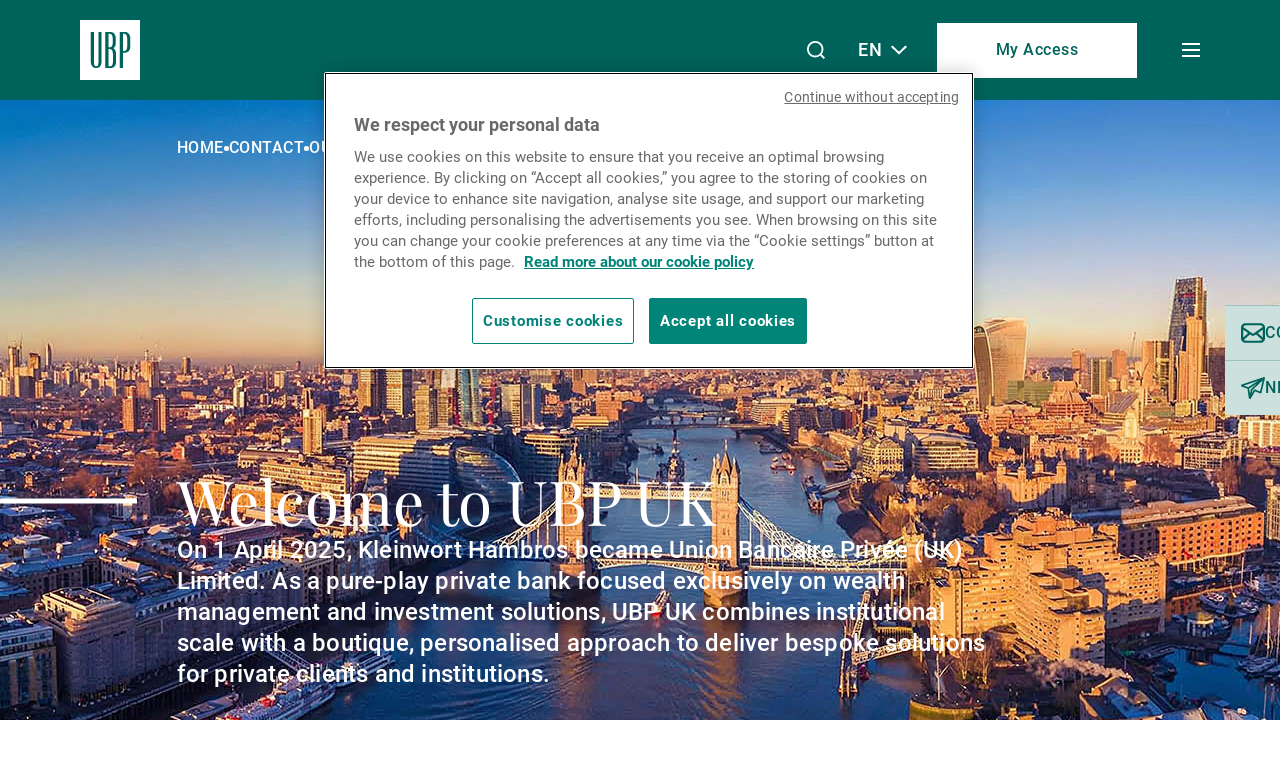

--- FILE ---
content_type: text/html;charset=UTF-8
request_url: https://www.ubp.com/uk?khredirect=yes
body_size: 188103
content:
<!DOCTYPE html PUBLIC "-//W3C//DTD XHTML 1.0 Transitional//EN"
"http://www.w3.org/TR/xhtml1/DTD/xhtml1-transitional.dtd">
<html xmlns="http://www.w3.org/1999/xhtml" lang="en" xml:lang="en">
    <head>
        <title>Union Bancaire Privée UK | Premier Banking Services</title><meta charset="UTF-8">
    <meta name="description" content="Discover Union Bancaire Privée UK, a pure-play private bank focused on wealth management and investment solutions.">
    <meta name="viewport" content="width=device-width, initial-scale=1.0">

<link rel="canonical" href="https://www.ubp.com/uk"/>
<link rel="alternate" hreflang="en" href="https://www.ubp.com/uk"/>
<link rel="alternate" hreflang="fr" href="https://www.ubp.com/fr/contacts/nos-bureaux/union-bancaire-privee-uk-limited"/>
<link rel="alternate" hreflang="de" href="https://www.ubp.com/de/kontakte/unsere-standorte/union-bancaire-privee-uk-limited"/>
<link rel="alternate" hreflang="it" href="https://www.ubp.com/it/contatto/le-nostre-sedi/union-bancaire-privee-uk-limited"/>
<link rel="alternate" hreflang="pt" href="https://www.ubp.com/pt/contactos/os-nossos-escritorios/union-bancaire-privee-uk-limited"/>
<link rel="alternate" hreflang="zh" href="https://www.ubp.com/zh/contact/our-offices/union-bancaire-privee-uk-limited"/>
<link rel="alternate" hreflang="x-default" href="https://www.ubp.com/uk"/>



<style>
			.header {
				position:sticky;
			}
		</style><script type="application/ld+json">
[
    {
        "@context": "https://schema.org",
        "@type": "WebSite",
        "@name": "Union Bancaire Privée",
        "@url": "https://www.ubp.com",
        "alternateName": "ubp"
    },
    {
        "@context": "https://schema.org",
        "@type": "Organization",
        "@url": "https://www.ubp.com",
        "logo": "https://www.ubp.com/modules/iws-templates/images/logo/logo.svg",
        "contactPoint":[
          {
            "@Type":"ContactPoint",
            "contactType":"Headquarter",
            "telephone":""
          }
        ],
        "address":
        { "@type": "PostalAddress", "streetAddress": "Rue du Rhône 96-98", "addressLocality": "Geneva", "addressCountry": "CH", "postalCode": "1211" }
    }
]
</script>

<script type="application/ld+json">
        {
            "@context": "https://schema.org",
            "@type": "BreadcrumbList",
            "itemListElement": [
                
                    {
                        "@type": "listItem",
                        "position": 1,
                        "name": "Home",
                        "item": "https://www.ubp.com/en"
                    }
                    ,
                    {
                        "@type": "listItem",
                        "position": 2,
                        "name": "Contact",
                        "item": "https://www.ubp.com/en/contact"
                    }
                    ,
                    {
                        "@type": "listItem",
                        "position": 3,
                        "name": "Our offices",
                        "item": "https://www.ubp.com/en/contact/our-offices"
                    }
                    ,
                    {
                        "@type": "listItem",
                        "position": 4,
                        "name": "Union Bancaire Privée (UK) Limited",
                        "item": "https://www.ubp.com/uk"
                    }
                    
            ]
        }
        </script>
<script type="application/json" id="jahia-data-ctx">{"contextPath":"","lang":"en","uilang":"en","siteUuid":"89a54248-4f65-497d-bb8a-826634369e8b","wcag":true,"ckeCfg":""}</script>
<script type="application/json" id="jahia-data-ck">{"path":"/modules/ckeditor/javascript/","lng":"en_US"}</script>
<script src="/javascript/initJahiaContext.js"></script>
<link id="staticAssetCSS0" rel="stylesheet" href="/generated-resources/4e5df2fa65622112f758cf16cd339987.min.css" media="screen" type="text/css"/>
<script id="staticAssetJavascript0" src="/generated-resources/492eb46171288a222999f4b95755a.min.js"  ></script>
<!-- OneTrust Cookies Consent Notice start for www.ubp.com -->
<script type="text/javascript" src="https://cdn.cookielaw.org/consent/ae5e058d-bd94-43e9-964d-2a49b4d0d59b/OtAutoBlock.js" ></script>
<script src="https://cdn.cookielaw.org/scripttemplates/otSDKStub.js"  type="text/javascript" charset="UTF-8" data-domain-script="ae5e058d-bd94-43e9-964d-2a49b4d0d59b" ></script>
<script type="text/javascript">
function OptanonWrapper() { }
</script>
<!-- OneTrust Cookies Consent Notice end for www.ubp.com -->

<!-- Google Tag Manager -->
<script>(function(w,d,s,l,i){w[l]=w[l]||[];w[l].push({'gtm.start':
new Date().getTime(),event:'gtm.js'});var f=d.getElementsByTagName(s)[0],
j=d.createElement(s),dl=l!='dataLayer'?'&l='+l:'';j.async=true;j.src=
'https://www.googletagmanager.com/gtm.js?id='+i+dl;f.parentNode.insertBefore(j,f);
})(window,document,'script','dataLayer','GTM-T22SH9HT');</script>
<!-- End Google Tag Manager Test -->
<script>
  function getCookie(name) {
    const nameEQ = name + "=";
    const cookies = document.cookie.split(";");
    for (let i = 0; i < cookies.length; i++) {
      let c = cookies[i].trim();
      if (c.indexOf(nameEQ) === 0) {
        return decodeURIComponent(c.substring(nameEQ.length));
      }
    }
    return null;
  }

  function consentMessage() {
    if (document.getElementsByClassName("custom-player").length > 0) {
	  if (document.getElementsByClassName("custom-player")[0].getAttribute("data-plyr-embed-id").indexOf("youtu") > 0) {
		var optanonConsent = getCookie("OptanonConsent");
		if (optanonConsent != null) {
		  if (optanonConsent.indexOf("C0002:0") > 0) {
		    document.getElementById("video-caption").style.display = 'block';
		  } else {
			document.getElementById("video-caption").style.display = 'none';
		  }
		} else {
		  document.getElementById("video-caption").style.display = 'block';
		}
	  }
    }
  }

  document.addEventListener('DOMContentLoaded', function() {
    consentMessage();
  });

  function OptanonWrapper() {
    consentMessage();
  }
</script>
<style>
.choices__list--dropdown {
z-index:9999 !important;
}
</style>
<script>
(function() {
	var originalParse = JSON.parse;
	var alreadyPatched = false;
	
	function addOneDay(dateStr) {
		var parts = String(dateStr).split("/");
		if (parts.length != 3) return dateStr;
		
		var year = parseInt(parts[0]);
		var month = parseInt(parts[1]);
		var day = parseInt(parts[2]);
		
		var d = new Date(year, month - 1, day);
		
		d.setDate(d.getDate() + 1);
		
		var y = d.getFullYear();
		var m = String(d.getMonth() + 1).padStart(2, "0");
		var dd = String(d.getDate()).padStart(2, "0");
		
		
		return y + "/" + m + "/" + dd;
	}
	
	function looksLikeChartConfig(obj) {
		if (!obj || typeof obj !== "object") return false;
		
		var xAxis = obj.xAxis;
		if (!xAxis) return false;
		
		var axis = Array.isArray(xAxis) ? xAxis[0] : xAxis;
		if (!axis || !Array.isArray(axis.data) || !axis.data.length) return false;
		
		var first = axis.data[0];
		return typeof first === "string" && /^\d{4}\/\d{2}\/\d{2}$/.test(first);
	}
	
	JSON.parse = function(text, reviver) {

		var value = originalParse(text, reviver);

		if (alreadyPatched || !looksLikeChartConfig(value)) {
			return value
		}

		try {
			var xAxis = value.xAxis;

			if (Array.isArray(xAxis)) {
				xAxis.forEach(function (axis) {
					if (axis && Array.isArray(axis.data)) {
						axis.data = axis.data.map(addOneDay);
					}
				});
			} else if (xAxis && Array.isArray(xAxis.data)) {
				xAxis.data = xAxis.data.map(addOneDay);
			}
		} catch (e) {
			console.error(e)
		}
		return value;
	}
})();
		
</script>
<script type="text/javascript">
      window.addEventListener('load', resizeHero)

      window.addEventListener("resize", resizeHero);

      function resizeHero() {

          // Hauteur actuelle du hero (100% de la hauteur de l'écran sur mobile)
          const hero = document.querySelector(".hero");
          const heroInner = document.querySelector(".hero__inner");
          const heroBreadcrumb = document.querySelector(".hero__breadcrumb");
          const heroText = document.querySelector(".hero__text");
          const heroShortcuts = document.querySelector(".hero__shortcuts");

          const heightHero = hero.offsetHeight;

          // Hauteur nécessaire au contenu du hero
          const paddingTop = parseFloat(window.getComputedStyle(heroInner).paddingTop);
          const paddingBottom = parseFloat(window.getComputedStyle(heroInner).paddingBottom);
          const breadcrumbHeight = heroBreadcrumb ? heroBreadcrumb.offsetHeight : 0;
          const textHeight = heroText ? heroText.offsetHeight : 0;
          const shortcutsHeight = heroShortcuts ? heroShortcuts.offsetHeight : 0;

          const heightInnerHero = paddingTop + paddingBottom + breadcrumbHeight + 34 + textHeight + shortcutsHeight;

          // Si la hauteur du hero est inférieure à la hauteur nécessaire à son contenu, on agrandit le hero
          if (heightHero <= heightInnerHero) {
              hero.style.setProperty("height", Math.ceil(heightInnerHero) + "px", "important");
          } else {
              hero.style.height = "";
          }
      }



  </script>

<script type="application/json" id="jahia-data-aggregatedjs">{"scripts":["/modules/iws-templates/javascript/scripts.min.js","/modules/iws-templates/javascript/plyr.js"]}</script>

<script type="text/javascript" src="/modules/CsrfServlet"></script>
</head>

    <body>
        <script>
    document.addEventListener('DOMContentLoaded', function() {
        document.getElementById('language-switcher').addEventListener('change', function() {
            var selectedOption = this.options[this.selectedIndex];
            var url = selectedOption.getAttribute('data-custom-properties');
            if (url) {
                window.location.href = url;
            }
        });
        const selectableItem = document.querySelector('.header__actions .choices .choices__item--selectable');
        let language2Letters;
        if(selectableItem.getAttribute("data-value") == 'PO') { //fix display of 2 letters language for Portugal
            language2Letters = 'PT';
        } else {
            language2Letters = selectableItem.getAttribute("data-value");
        }
        const singleChoiceItem = document.querySelector('.header__actions .choices .choices__list--single .choices__item--selectable');
        if (singleChoiceItem) {
            singleChoiceItem.textContent = language2Letters;
        }
    })
</script>

<div class="modal__container position-fixed top-0 start-0 h-100 w-100 p-lg-5 d-flex justify-content-center align-items-center" data-js="modal" data-js-modal="popin_usresident">
        <div class="modal__backdrop position-absolute top-0 start-0 h-100 w-100 disabled" data-js="modal-backdrop"></div>
        <div class="modal__box position-relative bg-color-white w-100 mh-100 min-vh-100 min-vh-lg-50 d-flex flex-column row-gap-4 px-2 px-md-4 px-lg-6 py-7 pt-lg-4 pb-lg-6" tabIndex="-1" data-js="modal-box">
            <div class="modal__box-top d-flex flex-column">
                <div class="modal__header d-flex flex-column row-gap-4 row-gap-lg-2">
                    <header>
                        <h4>US Resident</h4>
                    </header>
                </div>
            </div>
            <div class="modal__box-middle overflow-auto flex-1">
                <p>The content of our website is not intended for persons resident, or partnerships or corporations organised or incorporated inside the United States (&ldquo;US Residents&rdquo;). UBP does not market, solicit or promote its services inside the jurisdiction of the United States at any time. The content provided on the UBP website is intended to be used for general information purposes only. Therefore, nothing on this website is to be construed as an investment recommendation or an offer to buy or sell any security or investment product, nor as a guarantee or the future performance of any security or investment product.</p>

<p>To browse on UBP.com, please confirm that you are not a US resident.</p>
</div>
            <div class="modal__box-bottom">
                <button class="modal__close button--primary-icon" data-js="modal-controller" id="notuseresident-action">
                    I am not a US Resident</button>
            </div>
        </div>
    </div>

    <script>
        document.addEventListener('DOMContentLoaded', function() {
            document.querySelector("[data-js-modal='popin_usresident']").dispatchEvent(new Event("modal:open"));
        });

        const cta = document.querySelector("#notuseresident-action");
        cta.addEventListener('click', function() {
            document.cookie = 'not_us_resident=1;expires=360;path=/';
        });

    </script><script>
    function closeAlertBanner(id) {
        const d = new Date();
        d.setTime(d.getTime() + (24*60*60*1000));
        let expires = "expires="+ d.toUTCString();
        document.cookie = id + "=off;" + expires + ";path=/";
    }
</script><header class="header w-100" data-js="header" id="myHeader">
    <div class="header__container container mw-100" data-js="header-container">
        <div class="row">
            <div class="header__wrapper col-12 d-flex flex-wrap align-items-center justify-content-between">
                <div class="header__logo d-flex justify-content-start flex-1">
                    <a href="/en">
                        <svg xmlns="http://www.w3.org/2000/svg" viewBox="0 0 50 50" fill="none">
                            <path d="M0 50H50V0H0V50Z" fill="white"></path>
                            <path d="M39.3156 21.9825C39.3156 25.377 37.8057 25.7927 36.6722 25.7927H35.7298V11.4368H36.6722C37.8057 11.4368 39.3156 12.1713 39.3156 15.5699V21.9811V21.9825ZM37.3731 9.91016H33.0864V40.0938H35.7298V27.2645H37.3731C39.6372 27.2645 41.9575 25.7562 41.9575 21.9825V15.5713C41.9575 11.7963 39.6372 9.91016 37.3731 9.91016ZM27.429 34.8118C27.429 38.2063 25.9205 38.6248 24.7899 38.6248H23.6578V24.2647H24.7899C25.9205 24.2647 27.429 25.0006 27.429 28.3937V34.8118ZM23.6578 11.4171H24.6143C25.7351 11.4171 27.2422 12.1727 27.2422 15.5545V18.963C27.2422 22.3589 25.7478 22.7395 24.6143 22.7395H23.6578V11.4157V11.4171ZM27.8714 23.5021C29.0386 22.7114 29.8841 21.2634 29.8841 18.9644V15.5713C29.8841 11.7963 27.6172 9.91016 25.3587 9.91016H21.0145V40.0938H25.4823C27.7478 40.0938 30.0723 38.5841 30.0723 34.8118V28.3937C30.0723 26.0005 29.1341 24.3742 27.8714 23.5021ZM15.3584 34.8118C15.3584 37.8903 14.6028 38.5841 13.4735 38.5841C12.3443 38.5841 11.5858 37.8889 11.5858 34.8118V9.91016H8.94531V34.0577C8.94531 38.5841 11.2066 40.0938 13.4735 40.0938C15.7404 40.0938 17.9989 38.5841 17.9989 34.0577V9.91016H15.3584V34.8118Z"
                                  fill="#00635B"></path>
                        </svg>
                    </a>
                </div>

                <div class="header__navigation container mw-100" data-js="header-navigation">
  <div class="row">
    <div class="col-12 p-0">
      <div class="header__menu position-relative" data-js="header-menu">
        <nav class="bg-color-teal-green">
          <div class="header__access-mobile py-2 px-2 px-md-4 d-lg-none" data-js="header-access-mobile">
            <div class="access-modal position-relative" data-js="access-modal">
              <button class="access-modal__open button--primary-white" data-js="modal-controller" data-js-modal-target="accessModalMobile" title="My Access">
                My Access</button>
              <div class="modal__container position-absolute top-0 start-0 d-flex justify-content-center align-items-center w-100" data-js="header-modal" data-js-modal="accessModalMobile">
                <div class="modal__backdrop position-fixed top-0 start-0 h-100 w-100" data-js="modal-backdrop"></div>
                <div class="modal__box bg-color-teal-green color-white position-absolute top-1 start-0 w-100 vw-md-100 p-4" tabIndex="-1" data-js="modal-box">
                  <div class="modal__box-middle overflow-auto flex-1">
                    <ul class="access-modal__list d-flex flex-column row-gap-4">
                      <li class="access-modal__item">
    <div class="access-card position-relative d-flex flex-column row-gap-1 pe-5 pe-lg-10">
        <h6 class="access-card-title text-subtitle-2">e-banking - EMEA & UK</h6>
        <p class="access-card-description">
            Banking platform dedicated to UBP's private clients in EMEA</p>
        <span class="access-card-arrow position-absolute top-0 end-0"></span>
        <a class="access-card-link position-absolute top-0 start-0 w-100 h-100" href="https://ebanking.ubp.com/" title='Visit e-banking - EMEA & UK' target="_blank">
        <span class="screen-reader">
          Visit</span>
        </a>
    </div>
</li><li class="access-modal__item">
    <div class="access-card position-relative d-flex flex-column row-gap-1 pe-5 pe-lg-10">
        <h6 class="access-card-title text-subtitle-2">e-banking Asia</h6>
        <p class="access-card-description">
            E-banking platform dedicated to UBP’s private clients in Asia</p>
        <span class="access-card-arrow position-absolute top-0 end-0"></span>
        <a class="access-card-link position-absolute top-0 start-0 w-100 h-100" href="https://ubp2.pbgate.services/idp-zubra/#!/loginpage" title='Visit e-banking Asia' target="_blank">
        <span class="screen-reader">
          Visit</span>
        </a>
    </div>
</li><li class="access-modal__item">
    <div class="access-card position-relative d-flex flex-column row-gap-1 pe-5 pe-lg-10">
        <h6 class="access-card-title text-subtitle-2">e-banking UK (read-only)</h6>
        <p class="access-card-description">
            UBP UK Online - Interim e-banking platform dedicated to ex-Kleinwort Hambros clients</p>
        <span class="access-card-arrow position-absolute top-0 end-0"></span>
        <a class="access-card-link position-absolute top-0 start-0 w-100 h-100" href="https://ebanking.kleinworthambros.com/" title='Visit e-banking UK (read-only)' target="_blank">
        <span class="screen-reader">
          Visit</span>
        </a>
    </div>
</li></ul>
                  </div>
                </div>

              </div>
            </div>
          </div>
          <ul class="header__menu-list">
            <li class="header__menu-item" data-js="header-menu-item">
                  <a href="javascript:void(0);" class="button--primary-icon header__menu-link" data-js="header-menu-item-toggle">
                    <span>About Us</span>
                  </a>
                  <div class="header__submenu">
                      <nav class="header__submenu-nav">
                        <ul class="header__submenu-list">
                          <li class="header__submenu-item">
                                <a href="/en/about-us/discover-ubp" title="Discover UBP" class="button--primary-icon header__menu-link">
                                  Discover UBP</a>
                              </li>
                            <li class="header__submenu-item">
                                <a href="/en/about-us/careers" title="Careers" class="button--primary-icon header__menu-link">
                                  Careers</a>
                              </li>
                            <li class="header__submenu-item">
                                <a href="/en/about-us/sustainability" title="Sustainability" class="button--primary-icon header__menu-link">
                                  Sustainability</a>
                              </li>
                            </ul>
                      </nav>
                    </div>
                  </li>
              <li class="header__menu-item" data-js="header-menu-item">
                  <a href="javascript:void(0);" class="button--primary-icon header__menu-link" data-js="header-menu-item-toggle">
                    <span>Wealth Management</span>
                  </a>
                  <div class="header__submenu">
                      <nav class="header__submenu-nav">
                        <ul class="header__submenu-list">
                          <li class="header__submenu-item">
                                <a href="/en/wealth-management/personalised-services" title="Personalised services" class="button--primary-icon header__menu-link">
                                  Personalised services</a>
                              </li>
                            <li class="header__submenu-item">
                                <a href="/en/wealth-management/investment-solutions" title="Investment solutions" class="button--primary-icon header__menu-link">
                                  Investment solutions</a>
                              </li>
                            <li class="header__submenu-item">
                                <a href="/en/wealth-management/wealth-planning" title="Wealth planning" class="button--primary-icon header__menu-link">
                                  Wealth planning</a>
                              </li>
                            <li class="header__submenu-item">
                                <a href="/en/wealth-management/family-office-services" title="Family office services" class="button--primary-icon header__menu-link">
                                  Family office services</a>
                              </li>
                            </ul>
                      </nav>
                    </div>
                  </li>
              <li class="header__menu-item" data-js="header-menu-item">
                  <a href="javascript:void(0);" class="button--primary-icon header__menu-link" data-js="header-menu-item-toggle">
                    <span>Asset Management</span>
                  </a>
                  <div class="header__submenu">
                      <nav class="header__submenu-nav">
                        <ul class="header__submenu-list">
                          <li class="header__submenu-item">
                                <a href="/en/asset-management/investment-philosophy" title="Investment philosophy" class="button--primary-icon header__menu-link">
                                  Investment philosophy</a>
                              </li>
                            <li class="header__submenu-item">
                                <a href="/en/asset-management/responsible-investments" title="Responsible investments" class="button--primary-icon header__menu-link">
                                  Responsible investments</a>
                              </li>
                            <li class="header__submenu-item">
                                <a href="/en/asset-management/fixed-income" title="Fixed income" class="button--primary-icon header__menu-link">
                                  Fixed income</a>
                              </li>
                            <li class="header__submenu-item">
                                <a href="/en/asset-management/equities" title="Equities" class="button--primary-icon header__menu-link">
                                  Equities</a>
                              </li>
                            <li class="header__submenu-item">
                                <a href="/en/asset-management/alternative-investments" title="Alternative investments" class="button--primary-icon header__menu-link">
                                  Alternative investments</a>
                              </li>
                            <li class="header__submenu-item">
                                <a href="/en/asset-management/multi-asset" title="Multi-asset" class="button--primary-icon header__menu-link">
                                  Multi-asset</a>
                              </li>
                            <li class="header__submenu-item">
                                <a href="/home/asset-management/funds.html" title="Funds" class="button--primary-icon header__menu-link">
                                  Funds</a>
                              </li>
                            </ul>
                      </nav>
                    </div>
                  </li>
              <li class="header__menu-item" data-js="header-menu-item">
                  <a href="javascript:void(0);" class="button--primary-icon header__menu-link" data-js="header-menu-item-toggle">
                    <span>External Asset Managers</span>
                  </a>
                  <div class="header__submenu">
                      <nav class="header__submenu-nav">
                        <ul class="header__submenu-list">
                          <li class="header__submenu-item">
                                <a href="/en/external-asset-managers/a-partner-of-choice" title="A partner of choice" class="button--primary-icon header__menu-link">
                                  A partner of choice</a>
                              </li>
                            <li class="header__submenu-item">
                                <a href="/en/external-asset-managers/our-product-and-service-offering" title="Our product and service offering" class="button--primary-icon header__menu-link">
                                  Our product and service offering</a>
                              </li>
                            </ul>
                      </nav>
                    </div>
                  </li>
              <li class="header__menu-item" data-js="header-menu-item">
                  <a href="javascript:void(0);" class="button--primary-icon header__menu-link" data-js="header-menu-item-toggle">
                    <span>News & Insights</span>
                  </a>
                  <div class="header__submenu">
                      <nav class="header__submenu-nav">
                        <ul class="header__submenu-list">
                          <li class="header__submenu-item">
                                <a href="/en/news-insights/newsroom" title="Newsroom" class="button--primary-icon header__menu-link">
                                  Newsroom</a>
                              </li>
                            <li class="header__submenu-item">
                                <a href="/en/news-insights/insights" title="Insights" class="button--primary-icon header__menu-link">
                                  Insights</a>
                              </li>
                            <li class="header__submenu-item">
                                <a href="/en/news-insights/daily-macro-update" title="Daily macro update" class="button--primary-icon header__menu-link">
                                  Daily macro update</a>
                              </li>
                            </ul>
                      </nav>
                    </div>
                  </li>
              <li class="header__menu-item" data-js="header-menu-item">
                  <a href="javascript:void(0);" class="button--primary-icon header__menu-link" data-js="header-menu-item-toggle">
                    <span>Contact</span>
                  </a>
                  <div class="header__submenu">
                      <nav class="header__submenu-nav">
                        <ul class="header__submenu-list">
                          <li class="header__submenu-item">
                                <a href="/en/contact/get-in-touch" title="Get in touch" class="button--primary-icon header__menu-link">
                                  Get in touch</a>
                              </li>
                            <li class="header__submenu-item">
                                <a href="/en/contact/our-offices" title="Our offices" class="button--primary-icon header__menu-link">
                                  Our offices</a>
                              </li>
                            <li class="header__submenu-item">
                                <a href="/en/contact/media-relations" title="Media relations" class="button--primary-icon header__menu-link">
                                  Media relations</a>
                              </li>
                            </ul>
                      </nav>
                    </div>
                  </li>
              </ul>
        </nav>
        <div class="header__social bg-color-teal-green" data-js="header-social">
          <div class="overflow-hidden">
            <div class="py-4">
                <div class="header__social-list d-flex column-gap-2 justify-content-center align-items-center">
    <a href="https://www.linkedin.com/company/ubp/" target="_blank" rel="noopener noreferrer" class="header__social-link" style="-webkit-mask-image: url(/files/live/sites/ubp/files/icons/icon-linkedin.svg);mask-image: url(/files/live/sites/ubp/files/icons/icon-linkedin.svg);">
    <span class="screen-reader">Linkedin</span></a><a href="https://www.instagram.com/ubp_group/" target="_blank" rel="noopener noreferrer" class="header__social-link" style="-webkit-mask-image: url(/files/live/sites/ubp/files/icons/icon-instagram.svg);mask-image: url(/files/live/sites/ubp/files/icons/icon-instagram.svg);">
    <span class="screen-reader">Instagram</span></a><a href="https://twitter.com/UBP_Group" target="_blank" rel="noopener noreferrer" class="header__social-link" style="-webkit-mask-image: url(/files/live/sites/ubp/files/icons/icon-twitter.svg);mask-image: url(/files/live/sites/ubp/files/icons/icon-twitter.svg);">
    <span class="screen-reader">X</span></a><a href="https://www.facebook.com/ubp.unionbancaireprivee" target="_blank" rel="noopener noreferrer" class="header__social-link" style="-webkit-mask-image: url(/files/live/sites/ubp/files/icons/icon-facebook.svg);mask-image: url(/files/live/sites/ubp/files/icons/icon-facebook.svg);">
    <span class="screen-reader">Facebook</span></a><a href="https://www.youtube.com/user/UnionBancairePrivee" target="_blank" rel="noopener noreferrer" class="header__social-link" style="-webkit-mask-image: url(/files/live/sites/ubp/files/icons/icon-youtube.svg);mask-image: url(/files/live/sites/ubp/files/icons/icon-youtube.svg);">
    <span class="screen-reader">Youtube</span></a><a href="https://weixin.qq.com/r/eS2rs77E7eOSrfrQ93hr" target="_blank" rel="noopener noreferrer" class="header__social-link" style="-webkit-mask-image: url(/files/live/sites/ubp/files/icons/icon-chat.svg);mask-image: url(/files/live/sites/ubp/files/icons/icon-chat.svg);">
    <span class="screen-reader">WeChat</span></a><a href="https://open.spotify.com/show/7nBvRLM08I5NldJ8Pc7M9Z" target="_blank" rel="noopener noreferrer" class="header__social-link" style="-webkit-mask-image: url(/files/live/sites/ubp/files/icons/icon-spotify.svg);mask-image: url(/files/live/sites/ubp/files/icons/icon-spotify.svg);">
    <span class="screen-reader">Spotify</span></a></div></div>
          </div>
        </div>
      </div>
    </div>
  </div>
</div><div class="header__actions d-flex justify-content-end align-items-center flex-1">
                    <div class="search-bar position-relative d-grid align-items-center w-100 visible" data-js="search-bar">
        <button class="search-bar__toggle search-button__display-modal button--primary-icon-only" title="Open search bar" data-js="modal-controller" data-js-modal-target="searchModal">
            <span class="screen-reader">Open search bar</span>test
        </button>

        <button  class="search-bar__toggle search-button__open-search-bar button--primary-icon-only" title="Open search bar" data-js="search-bar-toggle">
            <span class="screen-reader">Open search bar</span>
        </button>

        <form method="post" data-js="search-bar-form" name="searchBarForm" action="/en/search" id="searchForm" class="search-bar__form overflow-hidden position-relative d-flex align-items-center " >
    <input type="hidden" name="jcrMethodToCall" value="get" />
    <input type="hidden" name="src_originSiteKey" value="ubp"/>
    <input autocomplete="off" data-js="search-bar-form-input" name="src_terms[0].term" id="searchTerm" placeholder="Start typing..." type="text" class="search-bar__form-input ellipsis"  value=""/>
<input type="hidden" name="src_terms[0].applyFilter" value="true"/>
<input type="hidden" name="src_terms[0].match" value="all_words"/>
<input type="hidden" name="src_terms[0].fields.siteContent" value="true"/>
<input type="hidden" name="src_terms[0].fields.tags" value="true"/>
<input type="hidden" name="src_terms[0].fields.files" value="true"/>
<input type="hidden" name="src_sites.values" value="ubp"/><input type="hidden" name="src_sitesForReferences.values" value="systemsite"/>
<input type="hidden" name="src_languages.values" value="en"/><input type="hidden" name="src_orderings[0].operand" value="property"/>

<input type="hidden" name="src_orderings[0].propertyName" value="jcr:lastModified"/>
    <input type="hidden" name="src_orderings[0].order" value="descending"/>    
    <input type="hidden" name="src_orderings[0].normalize" value="false"/>
    <input type="hidden" name="previousPage" value="/cms/render/live/en/sites/ubp/home/contact/our-offices/uk.html" />

    <button class="search-bar__form-submit button--primary-icon-only-white" type="submit" title="Search" >
                <span class="screen-reader">
                    Search</span>
    </button>
    <button class="search-bar__form-reset button--primary-icon-only-white" type="reset" title="Reset" data-js="search-bar-form-reset">
                <span class="screen-reader">
                    Reset</span>
    </button>
    </form></div>

<script>
    document.addEventListener('DOMContentLoaded', function() {
        document.querySelector(".search-bar__form-reset").addEventListener("click", function() {
            const form = this.closest("form");
            if (form) {
                const input = form.querySelector(".search-bar__form-input");
                if (input) {
                    input.setAttribute("value", "");
                }
            }
        });
    })
</script><div class="container-header__language-switcher">
                        <select class="header__language-switcher" name="language-switcher" id="language-switcher" data-js="header-language-switcher" autocomplete="off" data-js-dropdown-links="">
                            <option value="EN" selected="">English</option>
                                    <option value="#"  data-custom-properties="/fr/contacts/nos-bureaux/union-bancaire-privee-uk-limited">Français</option>
                                    <option value="#"  data-custom-properties="/de/kontakte/unsere-standorte/union-bancaire-privee-uk-limited">Deutsch</option>
                                    <option value="#"  data-custom-properties="/it/contatto/le-nostre-sedi/union-bancaire-privee-uk-limited">Italiano</option>
                                    <option value="#"  data-custom-properties="/pt/contactos/os-nossos-escritorios/union-bancaire-privee-uk-limited">Português</option>
                                    <option value="#"  data-custom-properties="/zh/contact/our-offices/union-bancaire-privee-uk-limited">中文</option>
                                    </select>
                    </div>

                    <div class="header__access-desktop d-none d-lg-flex" data-js="header-access-desktop">
                        <div class="access-modal position-relative" data-js="access-modal">
                            <button class="access-modal__open button--primary-white" data-js="modal-controller" data-js-modal-target="accessModalDesktop" title="My Access">
                                My Access</button>

                            <div class="modal__container position-absolute top-0 start-0 d-flex justify-content-center align-items-center w-100" data-js="header-modal" data-js-modal="accessModalDesktop">
                                <div class="modal__backdrop position-fixed top-0 start-0 h-100 w-100" data-js="modal-backdrop"></div>
                                <div class="modal__box bg-color-teal-green color-white position-absolute top-1 start-0 w-100 vw-md-100 p-4" tabIndex="-1" data-js="modal-box">
                                    <div class="modal__box-middle overflow-auto flex-1">
                                        <ul class="access-modal__list d-flex flex-column row-gap-4">
                                            <li class="access-modal__item">
    <div class="access-card position-relative d-flex flex-column row-gap-1 pe-5 pe-lg-10">
        <h6 class="access-card-title text-subtitle-2">e-banking - EMEA & UK</h6>
        <p class="access-card-description">
            Banking platform dedicated to UBP's private clients in EMEA</p>
        <span class="access-card-arrow position-absolute top-0 end-0"></span>
        <a class="access-card-link position-absolute top-0 start-0 w-100 h-100" href="https://ebanking.ubp.com/" title='Visit e-banking - EMEA & UK' target="_blank">
        <span class="screen-reader">
          Visit</span>
        </a>
    </div>
</li><li class="access-modal__item">
    <div class="access-card position-relative d-flex flex-column row-gap-1 pe-5 pe-lg-10">
        <h6 class="access-card-title text-subtitle-2">e-banking Asia</h6>
        <p class="access-card-description">
            E-banking platform dedicated to UBP’s private clients in Asia</p>
        <span class="access-card-arrow position-absolute top-0 end-0"></span>
        <a class="access-card-link position-absolute top-0 start-0 w-100 h-100" href="https://ubp2.pbgate.services/idp-zubra/#!/loginpage" title='Visit e-banking Asia' target="_blank">
        <span class="screen-reader">
          Visit</span>
        </a>
    </div>
</li><li class="access-modal__item">
    <div class="access-card position-relative d-flex flex-column row-gap-1 pe-5 pe-lg-10">
        <h6 class="access-card-title text-subtitle-2">e-banking UK (read-only)</h6>
        <p class="access-card-description">
            UBP UK Online - Interim e-banking platform dedicated to ex-Kleinwort Hambros clients</p>
        <span class="access-card-arrow position-absolute top-0 end-0"></span>
        <a class="access-card-link position-absolute top-0 start-0 w-100 h-100" href="https://ebanking.kleinworthambros.com/" title='Visit e-banking UK (read-only)' target="_blank">
        <span class="screen-reader">
          Visit</span>
        </a>
    </div>
</li></ul>
                                    </div>
                                </div>
                            </div>
                        </div>
                    </div>
                    <div class="header__toggle-wrapper">
                        <button class="header__toggle button--primary-icon" data-js="header-toggle-menu">
                            <span class="screen-reader">Toggle menu</span>
                        </button>
                    </div>
                </div>
            </div>
        </div>
    </div>
</header>

<div class="search-modal modal__container position-fixed top-0 start-0 h-100 w-100 p-lg-5 d-flex justify-content-center align-items-center" data-js="modal" data-js-modal="searchModal">
    <div class="modal__backdrop position-absolute top-0 start-0 h-100 w-100" data-js="modal-backdrop"></div>
    <div class="modal__box position-relative bg-color-white w-100 mh-100 min-vh-100 min-vh-lg-50 d-flex flex-column row-gap-4 px-2 px-md-4 px-lg-6 py-7 pt-lg-4 pb-lg-6 dark" tabIndex="-1" data-js="modal-box">
        <div class="modal__box-top d-flex flex-column">
            <div class="modal__box-top-actions d-flex justify-content-end mb-1">
                <button class="modal__close button--secondary-icon-only-black" data-js="modal-controller">
                    <span class="screen-reader">Close</span>
                </button>
            </div>
        </div>
        <div class="modal__box-middle overflow-auto flex-1">
            <div class="bg-color-teal-green py-md-8 py-10 w-100">
                <div class="container">
                    <div class="row">
                        <div class="col-lg-8 col-xlg-6 mx-auto">
                            <div class="d-flex flex-column row-gap-6 text-center">
                                <div class="search-bar position-relative align-items-center w-100 visible text-start mb-10" data-js="search-bar">
        <h2 class="heading-line--top-left heading-line--current full mb-4" data-js="heading-line">Search</h2>
        <form method="post" data-js="search-bar-form" name="searchBarForm" action="/en/search" id="searchForm" class="search-bar__form overflow-hidden position-relative d-flex align-items-center force-visible" >
    <input type="hidden" name="jcrMethodToCall" value="get" />
    <input type="hidden" name="src_originSiteKey" value="ubp"/>
    <input autocomplete="off" data-js="search-bar-form-input" name="src_terms[0].term" id="searchTerm" placeholder="Start typing..." type="text" class="search-bar__form-input ellipsis"  value=""/>
<input type="hidden" name="src_terms[0].applyFilter" value="true"/>
<input type="hidden" name="src_terms[0].match" value="all_words"/>
<input type="hidden" name="src_terms[0].fields.siteContent" value="true"/>
<input type="hidden" name="src_terms[0].fields.tags" value="true"/>
<input type="hidden" name="src_terms[0].fields.files" value="true"/>
<input type="hidden" name="src_sites.values" value="ubp"/><input type="hidden" name="src_sitesForReferences.values" value="systemsite"/>
<input type="hidden" name="src_languages.values" value="en"/><input type="hidden" name="src_orderings[0].operand" value="property"/>

<input type="hidden" name="src_orderings[0].propertyName" value="jcr:lastModified"/>
    <input type="hidden" name="src_orderings[0].order" value="descending"/>    
    <input type="hidden" name="src_orderings[0].normalize" value="false"/>
    <input type="hidden" name="previousPage" value="/cms/render/live/en/sites/ubp/home/contact/our-offices/uk.html" />

    <button class="search-bar__form-submit button--primary-icon-only-white" type="submit" title="Search" >
                <span class="screen-reader">
                    Search</span>
    </button>
    <button class="search-bar__form-reset button--primary-icon-only-white" type="reset" title="Reset" data-js="search-bar-form-reset">
                <span class="screen-reader">
                    Reset</span>
    </button>
    </form></div>
<script>
    document.addEventListener('DOMContentLoaded', function() {
        document.querySelector(".search-bar__form-reset").addEventListener("click", function() {
            const form = this.closest("form");
            if (form) {
                const input = form.querySelector(".search-bar__form-input");
                if (input) {
                    input.setAttribute("value", "");
                }
            }
        });
    })
</script></div>
                        </div>
                    </div>
                </div>
            </div>
        </div>
    </div>
</div><main class="main">
            <section class="hero position-relative vh-100 w-100 " data-js="hero">
  <picture class="hero__picture position-absolute top-0 start-0 w-100 h-100" data-js="hero-parallax-wrapper">
    <source srcset="/files/live/sites/ubp/files/images/hero/UBP-Hero_London_Desk2.jpg" sizes="100vw" media="(min-width: 1024px)">
    <source srcset="/files/live/sites/ubp/files/images/hero/UBP-Hero_London_Mob.jpg" sizes="100vw">
    <img class="vw-100 h-100 object-fit-cover object-position-center" loading="lazy"
         src="/files/live/sites/ubp/files/images/hero/UBP-Hero_London_Desk2.jpg" width="1920" height="720" alt="hero image"
         data-js="hero-parallax">
  </picture>
  <div class="container h-100 position-relative">
    <div class="row h-100 pt-5 pb-6 pb-lg-8 d-flex flex-column justify-content-end hero__inner">
      <div class="col-12 col-lg-11 offset-lg-1 mt-0 mb-auto hero__breadcrumb">
        <div class="breadcrumb breadcrumb-dark mb-0 d-flex justify-content-center justify-content-md-start">
    <nav class="breadcrumb__nav">
        <ul class="breadcrumb__list d-flex align-items-center column-gap-1" itemscope itemtype="https://schema.org/BreadcrumbList">
            <li class="breadcrumb__item d-flex align-items-center column-gap-1" itemprop="itemListElement" itemscope itemtype="https://schema.org/ListItem">
                    <a href="/en" class="breadcrumb__link" itemprop="item">
                        <span itemprop="name">Home</span>
                        <meta itemprop="position" content="1" />
                    </a>
                </li>
                <li class="breadcrumb__item d-flex align-items-center column-gap-1" itemprop="itemListElement" itemscope itemtype="https://schema.org/ListItem">
                    <a href="/en/contact" class="breadcrumb__link" itemprop="item">
                        <span itemprop="name">Contact</span>
                        <meta itemprop="position" content="2" />
                    </a>
                </li>
                <li class="breadcrumb__item d-flex align-items-center column-gap-1" itemprop="itemListElement" itemscope itemtype="https://schema.org/ListItem">
                    <a href="/en/contact/our-offices" class="breadcrumb__link" itemprop="item">
                        <span itemprop="name">Our offices</span>
                        <meta itemprop="position" content="3" />
                    </a>
                </li>
                <li class="breadcrumb__item d-flex align-items-center column-gap-1" itemprop="itemListElement" itemscope itemtype="https://schema.org/ListItem">
                    <a href="#" class="breadcrumb__link active" aria-current="page" itemprop="item">
                        <span itemprop="name">Union Bancaire Privée (UK) Limited</span>
                        <meta itemprop="position" content="4" />
                    </a>
                </li>
                </ul>
    </nav>
</div></div>
      <div class="col-12 col-lg-9 col-xxl-7 offset-lg-1 hero__text">
        <div class="hero__content color-white mt-auto d-flex flex-column row-gap-4">
          <header class="hero__header">
            <h1 class="hero__title heading-line--top heading-line-lg--left heading-line--white mb-0 full h2" data-js="heading-line" data-js-viewport="bottom">
              Welcome to UBP UK</h1>
          </header>
          <div class="hero__description text-subtitle-2">
            <p>
              <p>On 1 April 2025, Kleinwort Hambros became Union Bancaire Priv&eacute;e (UK) Limited. As a pure-play private bank focused exclusively on wealth management and investment solutions, UBP UK combines institutional scale with a boutique, personalised approach to deliver bespoke solutions for private clients and institutions.</p>
</p>
          </div>
        </div>
      </div>

      <div class="col-12 col-lg-11 offset-lg-1 hero__shortcuts">
    <nav class="hero__anchors mt-6">
        <ul class="hero__anchors-list d-flex justify-content-center justify-content-lg-start column-gap-md-5 column-gap-lg-8">
            </ul>
    </nav>
</div></div>
  </div>
</section>

<a name="grid-1" id="grid-1"></a>
            <section class="container pt-2  pt-md-5 bg-color-white color-black">
    <div class="row">
            <div class="col-12 col-xl-10 offset-xl-1">
    <div class="row ">
	<div class="col-12 mb-2 mb-md-5"><div class="wysiwyg ">
	<p class="text-subtitle-2">UBP has a strong and growing presence in the UK, Channel Islands and Gibraltar with offices in London and other key locations across the country. As its largest hub outside of Switzerland, the UK is a key strategic location, supporting UBP&rsquo;s commitment to providing clients with flexible wealth management solutions.</p>
</div><div class="pt-6 pb-6">
            <hr class="color-grey opacity-100 mt-0 mb-0" />
        </div></div>
	    </div><div class="row ">
	<div class="col-12 col-lg-6 mb-2 mb-md-5"><div class="wysiwyg ">
	<p>Driven by an expertise-led culture, we integrate in-depth knowledge in wealth and asset management to create tailored solutions for our clients. This breadth of expertise ensures we can precisely meet even the most complex financial needs.</p>

<p>As a family-owned and family-managed bank, our client-centric mindset and organisational agility enable quick decision-making in a fast-changing world, always aiming to deliver secure and sustainable growth.</p>

<p>UBP&rsquo;s international presence spans over 30 locations, offering clients access to worldwide investment opportunities and cross-border wealth planning. Combining global insights with local expertise, we offer clients unparalleled access to diversified solutions and strategies that reflect international trends and local market needs.</p>
</div><div class="pt-2 pb-2"></div><a href="/en/contact/our-offices/union-bancaire-privee-uk-limited/become-a-client" class="button--primary text-center" target="_blank">
            Become a client</a></div>
	        <div class="col-12 col-lg-6 mb-2 mb-md-5"><style>
  .video-player {
    position: relative;
  }
  .video-caption {
    position: absolute;
    color: white;
    padding: 0.5em;
    z-index: 10;
    text-align: center;
  }
</style>

<div class="video-player " data-js="video-player" >
  <div class="video-caption" id="video-caption" style="display: none">This video is blocked due to your cookie preferences. Please enable the cookies to view the content.</div><div class="col-12 col-lg-12 mx-auto">
    <div class="row">
      <div class=" position-relative">
          <div class="custom-player" data-plyr-provider="youtube" data-plyr-embed-id="https://youtu.be/-lprA9r8lP0" data-autoplay="true" data-poster="/files/live/sites/ubp/files/images/videos/UBP_Video-Mo-Thumb_Youtube.jpg"></div>
            </div>
    </div>
  </div>
</div></div>
	    </div><div class="row ">
	<div class="col-12 mb-2 mb-md-5"><div class="pt-4 pb-4"></div><div class="wysiwyg ">
	<h2 class="heading-line--top heading-line-lg--left heading-line--teal full">Our Solutions</h2>
</div></div>
	    </div><div class="row ">
	<div class="col-12 col-lg-6 mb-2 mb-md-5"><div class="wysiwyg ">
	<p class="text-subtitle-2">Investment Management Services</p>

<p>You can access our investment process and expertise in a way that suits you:</p>

<ul>
	<li><b>Discretionary management services</b>: We construct and then manage a portfolio on your behalf.&nbsp;</li>
	<li><b>Advisory services</b>: For clients who wish to keep control of their investments and benefit from our financial know-how.</li>
	<li><b>Execution-only mandates:</b>&nbsp;For clients who prefer to manage their assets independently.</li>
</ul>
</div><div class="pt-2 pb-2"></div><a href="/uk/investment-management-services" class="link-primary text-center" >
            Our Investment Solutions</a></div>
	        <div class="col-12 col-lg-6 mb-2 mb-md-5"><div class="wysiwyg ">
	<p class="text-subtitle-2">Wealth &amp; Financial Planning</p>

<p>A comprehensive wealth plan is key to taking care of your wealth for current and future generations. Whether you require a thorough review of your finances or specific advice on a particular aspect of your needs, our wealth planning experts can help.</p>

<ul>
	<li>Wealth Accumulation&nbsp;</li>
	<li>Financial Protection&nbsp;</li>
	<li>Retirement Planning&nbsp;</li>
	<li>Estate Planning</li>
	<li>Wealth Structuring, Family Governance, Philanthropy</li>
</ul>
</div><div class="pt-2 pb-2"></div><a href="/uk/wealth-financial-planning" class="link-primary text-center" >
            Our Wealth & Financial Planning Solutions</a><div class="pt-2 pb-2"></div></div>
	    </div><div class="row ">
	<div class="col-12 col-lg-6 mb-2 mb-md-5"><div class="wysiwyg ">
	<p class="text-subtitle-2">Banking Solutions</p>

<p>We offer a range of simple and effective cash solutions and transaction banking services which provide a straightforward way to manage your wealth.</p>

<ul>
	<li><a href="/uk/our-deposit-account-rates" title="our-deposit-account-rates">Our Deposit Account Rates (for UBP UK&nbsp;clients)</a></li>
	<li><a href="/en/contact/our-offices/union-bancaire-privee-uk-limited/e-banking-solution" title="e-banking-solution">E-banking: UBP UK Online</a></li>
	<li><a href="/uk/apple-pay" title="apple-google-pay-solutions">Apple Pay</a></li>
	<li><a href="/uk/google-pay" title="google-pay">Google Pay</a></li>
	<li><a href="/en/contact/our-offices/union-bancaire-privee-uk-limited/cards-solution" title="ubp-uk-cards-app">UBP UK Cards</a></li>
</ul>
</div></div>
	        <div class="col-12 col-lg-6 mb-2 mb-md-5"><div class="wysiwyg ">
	<p class="text-subtitle-2">Lending Solutions</p>

<p>We provide lending solutions to support you at every stage of life&rsquo;s journey, whether you are buying a property, selling a business, downsizing or retiring.</p>
</div><div class="pt-2 pb-2"></div><a href="/en/contact/our-offices/union-bancaire-privee-uk-limited/lending-solutions" class="link-primary text-center" >
            Our Lending Solutions & Central Bank Base Rate</a></div>
	    </div></div>
        </div>
    </section><a name="union-bancaire-privee" id="union-bancaire-privee"></a>
            <section class="container pt-2  pt-md-5 bg-color-white color-black">
    <div class="row">
            <div class="col-12 col-xl-10 offset-xl-1">
    <div class="row ">
	<div class="col-12 mb-2 mb-md-5"><div class="pt-2 pb-2"></div><div class="wysiwyg ">
	<p class="text-subtitle-2">UBP has a strong and growing presence in the UK, Channel Islands and Gibraltar with offices in London and other key locations across the region. As its largest hub outside of Switzerland, the UK is a key strategic location, supporting UBP&rsquo;s commitment to providing clients with flexible wealth management solutions.</p>
</div></div>
	    </div></div>
        </div>
    </section><section class="link-cards my-9 mt-lg-11 mb-lg-12">
  <div class="container">
    <div class="row">
      <div class="col-12 col-lg-11 col-xl-10">
        <div class="link-cards__container bg-color-transparent bg-color-lg-dark-grey-10 ms-lg-n8 ps-lg-8 pt-lg-9">
          <div class="row flex-column align-items-start">
            <div class="col-12 col-lg-9-11 offset-lg-1-11 col-xl-8-10 offset-xl-1-10">
              <div class="link-cards__content d-flex flex-column row-gap-3 row-gap-lg-6">
                <header class="link-cards__header">
<h2 class="link-cards__title heading-line--top heading-line-lg--left mb-0" data-js="heading-line">
                    Explore UBP UK's offering</h2>
</header>
                <div class="w-lg-75">
                  <p>As a pure-play private bank focused exclusively on wealth management and investment solutions, UBP combines institutional scale with a boutique, personalised approach to deliver bespoke solutions for private clients and institutions.</p>
</div>
              </div>
            </div>
            <div class="col-12 col-lg-9-11 offset-lg-1-11 col-xl-8-10 offset-xl-1-10 order-2 order-lg-0">
</div>
            <div class="col-12 col-lg-12 offset-lg-1-11 col-xl-9-10 offset-xl-2-10">
              <div class="link-cards__cards position-relative mt-6 mt-lg-4 bottom-lg-n6 ">
<ul class="row row-gap-2 row-gap-lg-0">
<li class="col-12 col-lg-3-9">
                    <article class="link-card bg-color-teal-green color-white h-100 d-flex flex-column">
  <div class="link-card__image position-relative overflow-hidden">
    <a href="/uk" class="position-absolute top-0 start-0 w-100 h-100" >
      <span class="screen-reader">See more</span>
    </a>
    <figure>
      <img class="w-100" loading="lazy" src="/files/live/sites/ubp/files/images/brand/Image-Mobile_touring.jpg" width="440"
        height="248" alt="Our solutions">
    </figure>
  </div>
  <div
    class="link-card__content p-4 d-flex flex-wrap align-items-center justify-content-between align-items-lg-end column-gap-2 row-gap-2 flex-grow-1">
    <p
      class="link-card__text text-subtitle-3 mb-0 flex-grow-1 flex-shrink-0 flex-basis-0 flex-basis-lg-100 flex-basis-xl-0">
      Our solutions</p>
    <div class="link-card__action ms-auto">
      <a href="/uk" class="link-primary-white text-nowrap" >See more</a>
    </div>
  </div>
</article></li>
<li class="col-12 col-lg-3-9">
                    <article class="link-card bg-color-teal-green color-white h-100 d-flex flex-column">
  <div class="link-card__image position-relative overflow-hidden">
    <a href="/en/asset-management/investment-philosophy" class="position-absolute top-0 start-0 w-100 h-100" >
      <span class="screen-reader">See more</span>
    </a>
    <figure>
      <img class="w-100" loading="lazy" src="/files/live/sites/ubp/files/images/brand/UBP_am_desktop.jpg" width="440"
        height="248" alt="Asset Management">
    </figure>
  </div>
  <div
    class="link-card__content p-4 d-flex flex-wrap align-items-center justify-content-between align-items-lg-end column-gap-2 row-gap-2 flex-grow-1">
    <p
      class="link-card__text text-subtitle-3 mb-0 flex-grow-1 flex-shrink-0 flex-basis-0 flex-basis-lg-100 flex-basis-xl-0">
      Asset Management</p>
    <div class="link-card__action ms-auto">
      <a href="/en/asset-management/investment-philosophy" class="link-primary-white text-nowrap" >See more</a>
    </div>
  </div>
</article></li>
<li class="col-12 col-lg-3-9">
                    <article class="link-card bg-color-teal-green color-white h-100 d-flex flex-column">
  <div class="link-card__image position-relative overflow-hidden">
    <a href="/en/contact/our-offices/union-bancaire-privee-uk-limited/become-a-client" class="position-absolute top-0 start-0 w-100 h-100" target="_blank">
      <span class="screen-reader">See more</span>
    </a>
    <figure>
      <img class="w-100" loading="lazy" src="/files/live/sites/ubp/files/images/brand/Image-Mobile_Yoga.jpg" width="440"
        height="248" alt="Become a client">
    </figure>
  </div>
  <div
    class="link-card__content p-4 d-flex flex-wrap align-items-center justify-content-between align-items-lg-end column-gap-2 row-gap-2 flex-grow-1">
    <p
      class="link-card__text text-subtitle-3 mb-0 flex-grow-1 flex-shrink-0 flex-basis-0 flex-basis-lg-100 flex-basis-xl-0">
      Become a client</p>
    <div class="link-card__action ms-auto">
      <a href="/en/contact/our-offices/union-bancaire-privee-uk-limited/become-a-client" class="link-primary-white text-nowrap" target="_blank">See more</a>
    </div>
  </div>
</article></li>
</ul>
              </div>
            </div>
          </div>
        </div>
      </div>
    </div>
  </div>
</section><section class="container pt-2  pt-md-5 bg-color-white color-black">
    <div class="row">
            <div class="col-12 col-xl-10 offset-xl-1">
    <div class="row ">
	<div class="col-12 mb-2 mb-md-5"><div class="wysiwyg ">
	<h3>Committed to our clients</h3>

<p>UBP is committed to the Financial Reporting Council&rsquo;s Stewardship Code. It considers its responsibilities to all clients to be of paramount importance and takes stringent measures to:</p>

<ul type="disc">
	<li>
	<p>Act in a professional and ethical manner at all times</p>
	</li>
	<li>
	<p>Always act for the benefit of clients</p>
	</li>
	<li>
	<p>Act with independence and objectivity</p>
	</li>
	<li>
	<p>Work skilfully, efficiently and diligently</p>
	</li>
	<li>
	<p>Uphold all applicable laws, regulations and rules governing capital markets</p>
	</li>
</ul>
</div><div class="pt-6 pb-6">
            <hr class="color-grey opacity-100 mt-0 mb-0" />
        </div><div class="wysiwyg">
    <h3>Accessibility</h3>

<p>We want our banking services to be accessible to everyone. Please let us know if you have any additional support needs by contacting your Relationship Manager. There are several ways we can assist you, including providing adapted materials or extra support from our employees.</p>
</div></div>
	    </div></div>
        </div>
    </section><section class="team-list overflow-hidden position-relative py-9 py-lg-0 mt-lg-11 mb-lg-9">
    <div class="container">
        <div class="row">
            <div class="col-12">
                <div class="team-list__container position-lg-relative pt-lg-9">
                    <div class="row">
                        <div class="col-12 col-lg-10-12 col-xl-9-12">
                            <div class="team-list__cards-background row flex-column align-items-start row-gap-6 row-gap-lg-8">
                                <div class="col-12 col-lg-6-10 col-xl-4-9 offset-lg-1-10 offset-xl-1-9">
                                    <div class="team-list__content d-flex flex-column row-gap-3 row-gap-lg-6">
                                        <header class="team-list__header">
                                            <h3 class="team-list__title heading-line--top heading-line-lg--left heading-line--teal" data-js="heading-line">
                                                The management team</h3>
                                        </header>
                                    </div>
                                </div>
                                <div class="col-12 col-lg-8-10 col-xl-9-9 offset-lg-2-10 offset-xl-3-9">
                                    <div class="team-list__cards">
                                        <ul class="row row-gap-2">
                                            <li class="col-12 col-sm-6 col-lg-4-8 col-xl-3-9">
                                                    <article class="biography-card h-100 d-flex flex-column ">
    <div class="biography-card-image-wrapper position-relative overflow-hidden">
        <figure class="biography-card-image">
            <img src="/files/live/sites/ubp/files/images/experts/Lamotte-Frederic_Square.jpg" alt="Frédéric Lamotte picture" width="410" height="410" loading="lazy">
        </figure>
        <div class="biography-card-tag tag position-absolute d-none d-md-flex">
                United Kingdom</div>
        <a href="/en/contact/ubp-people/frederic-lamotte" class="position-absolute top-0 start-0 w-100 h-100" title="More details">
                <span class="screen-reader">More details</span>
            </a>
        </div>
    <div class="biography-card-content bg-color-teal-green color-white p-2 py-lg-3 flex-1 d-flex flex-column row-gap-7 row-gap-lg-3">
        <div class="biography-card-texts d-flex flex-column row-gap-1">
            <p class="biography-card-name">Frédéric Lamotte</p>
            <p class="biography-card-position">CEO UBP London</p>
        </div>
        <div class="biography-card-actions mb-0 mt-auto">
            <a href="/en/contact/ubp-people/frederic-lamotte" class="biography-card-cta link-primary-white" title="More details">More details</a>
            </div>
    </div>
</article></li>
                                            </ul>
                                    </div>
                                </div>
                            </div>
                        </div>
                    </div>
                </div>
            </div>
        </div>
    </div>
</section><section class="text-over-image position-relative vh-100 w-100 " data-js="text-over-image">
    <picture class="text-over-image__picture position-absolute top-0 start-0 w-100 h-100" data-js="text-over-image-parallax-wrapper">
        <source srcset="/files/live/sites/ubp/files/images/offices/Offices-cover_London.jpg" sizes="100vw" media="(min-width: 1024px)">
        <source srcset="/files/live/sites/ubp/files/images/offices/Offices-cover_London_MOB.jpg" sizes="100vw">
        <img class="vw-100 h-100 object-fit-cover object-position-center" loading="lazy" src="/files/live/sites/ubp/files/images/offices/Offices-cover_London.jpg" width="1920" height="792" alt="text-over-image homepage image" data-js="text-over-image-parallax">
    </picture>
    <div class="container h-100 position-relative">
        <div class="row h-100 pt-5 pt-lg-10 pb-6 pb-lg-8 d-flex flex-column justify-content-end justify-content-lg-start">
            <div class="col-12 col-lg-9 col-xxl-7">
                <div class="text-over-image__content color-white mt-auto d-flex flex-column row-gap-4">
                    <header class="text-over-image__header">
                        <h2 class="text-over-image__title heading-line--top heading-line--white mb-md-2 h3" data-js="heading-line" data-js-viewport="bottom">
                            Contact us</h2>
                    </header>
                    <div class="text-over-image__description text-subtitle-2-regular text-">
                        <p>Union Bancaire Priv&eacute;e, UBP SA, London Branch<br />
Seymour Mews House<br />
26&ndash;37 Seymour Mews London | W1H 6BN<br />
T&nbsp;+44 20 73 69 13 50&nbsp;| F&nbsp;+44 20 73 69 04 60</p>
</div>

                    <a href="/en/contact/get-in-touch" class="button--primary mt-2" >Contact us</a>
                    </div>
            </div>
        </div>
    </div>
</section><section class="text-slider-cards overflow-hidden my-9 mt-lg-10 mb-lg-10" data-js="text-slider-cards">
  <div class="container">
    <div class="row">
      <div class="col-10 col-lg-5 col-xl-3">
        <div class="text-slider-cards__content mb-4 mb-lg-0 mt-lg-2">
          <div class="text-slider-cards__text d-flex flex-column row-gap-4 row-gap-lg-6">
            <header class="text-slider-cards__header">
<h2 class="text-slider-cards__title mb-0 heading-line--top heading-line--current"
                data-js="heading-line">UBP locations in the UK, the Channel Islands and Gibraltar</h2>
</header>
            <div class="text-subtitle-2 font-weight-400"></div>
          </div>
          <div class="row d-none d-lg-block">
            <div class="text-slider-cards__action col-8-10 mt-6 mt-lg-4">

<a href="/en/contact/our-offices" class=" button--primary-black" >
    Our Offices</a></div>
          </div>
        </div>
      </div>
      <div class="col-12 col-lg-7 col-xl-9">
        <div class="bg-color-dark-grey-10 pb-7 pb-lg-0 me-n2 me-md-4 me-md-n8 overflow-hidden">
          <div
            class="text-slider-cards__swiper swiper pt-4 px-4 pe-lg-8 ps-lg-0 pb-7 pt-lg-6 pb-lg-9 offset-lg-1 overflow-visible"
            data-js="text-slider-cards-swiper">
            <div class="slider-button-navigation pb-6">
              <button class="slider-button-navigation-left button--primary-icon-only"
                data-js="text-slider-cards-button-previous">
                <span class="screen-reader">Previous</span>
              </button>
              <button class="slider-button-navigation-right button--primary-icon-only"
                data-js="text-slider-cards-button-next">
                <span class="screen-reader">Next</span>
              </button>
            </div>
            <div class="swiper-wrapper">

<div class="swiper-slide">
                    <article class="news-card color-black">
  <div class="news-card-image-wrapper position-relative overflow-hidden">
    <a href="/en/contact/our-offices/ubp-uk-london" class="position-absolute top-0 start-0 w-100 h-100">
      <span class="screen-reader">Contact</span>
    </a>
    <figure class="news-card-image">
      <img src="/files/live/sites/ubp/files/images/offices/UBP-LondonUK_Thumb_Desktop.jpg" alt="UBP (UK) - London" width="560" height="315"
           loading="lazy" />
    </figure>
  </div>
  <div class="news-card-content pt-2 pt-lg-4 ps-lg-2 pe-lg-2 d-flex flex-column row-gap-2 row-gap-lg-4">
    <div class="news-card-texts">
      <h5 class="news-card-title mb-0">UBP (UK) - London</h5>
      <div class="news-card-description mb-0 mt-2 mt-lg-1">
        <p>UBP has a strong and growing presence in the UK, Channel Islands and Gibraltar with offices in London and other key locations across the region. As its largest hub outside of Switzerland, the UK is a key strategic location, supporting UBP&rsquo;s commitment to providing clients with flexible wealth management solutions.</p>
</div>
    </div>
    <div class="news-card-actions mt-1">
      <a href="/en/contact/our-offices/ubp-uk-london" class="news-card-link link-primary-icon-black">Contact</a>
    </div>
  </div>
</article></div>
<div class="swiper-slide">
                    <article class="news-card color-black">
  <div class="news-card-image-wrapper position-relative overflow-hidden">
    <a href="/en/contact/our-offices/ubp-london-0" class="position-absolute top-0 start-0 w-100 h-100">
      <span class="screen-reader">Contact</span>
    </a>
    <figure class="news-card-image">
      <img src="/files/live/sites/ubp/files/images/offices/UBP-London_Thumb_Desktop.jpg" alt="UBP London" width="560" height="315"
           loading="lazy" />
    </figure>
  </div>
  <div class="news-card-content pt-2 pt-lg-4 ps-lg-2 pe-lg-2 d-flex flex-column row-gap-2 row-gap-lg-4">
    <div class="news-card-texts">
      <h5 class="news-card-title mb-0">UBP London</h5>
      <div class="news-card-description mb-0 mt-2 mt-lg-1">
        <p>UBP London branch was established in 1991 and provides asset and wealth management services to private and institutional clients. Driven by an expertise-led culture, we integrate in-depth knowledge in wealth and asset management to create tailored solutions for our clients.</p>
</div>
    </div>
    <div class="news-card-actions mt-1">
      <a href="/en/contact/our-offices/ubp-london-0" class="news-card-link link-primary-icon-black">Contact</a>
    </div>
  </div>
</article></div>
<div class="swiper-slide">
                    <article class="news-card color-black">
  <div class="news-card-image-wrapper position-relative overflow-hidden">
    <a href="/en/contact/our-offices/ubp-uk-edinburgh" class="position-absolute top-0 start-0 w-100 h-100">
      <span class="screen-reader">Contact</span>
    </a>
    <figure class="news-card-image">
      <img src="/files/live/sites/ubp/files/images/offices/UBP-Edinburgh_Thumb_Desktop.jpg" alt="UBP (UK) Edinburgh" width="560" height="315"
           loading="lazy" />
    </figure>
  </div>
  <div class="news-card-content pt-2 pt-lg-4 ps-lg-2 pe-lg-2 d-flex flex-column row-gap-2 row-gap-lg-4">
    <div class="news-card-texts">
      <h5 class="news-card-title mb-0">UBP (UK) Edinburgh</h5>
      <div class="news-card-description mb-0 mt-2 mt-lg-1">
        <p>UBP has a strong and growing presence in the UK, Channel Islands and Gibraltar with offices in London and other key locations across the region. As its largest hub outside of Switzerland, the UK is a key strategic location, supporting UBP&rsquo;s commitment to providing clients with flexible wealth management solutions.</p>
</div>
    </div>
    <div class="news-card-actions mt-1">
      <a href="/en/contact/our-offices/ubp-uk-edinburgh" class="news-card-link link-primary-icon-black">Contact</a>
    </div>
  </div>
</article></div>
<div class="swiper-slide">
                    <article class="news-card color-black">
  <div class="news-card-image-wrapper position-relative overflow-hidden">
    <a href="/en/contact/our-offices/ubp-uk-jersey" class="position-absolute top-0 start-0 w-100 h-100">
      <span class="screen-reader">Contact</span>
    </a>
    <figure class="news-card-image">
      <img src="/files/live/sites/ubp/files/images/offices/UBP-Jersey2_Thumb_Desktop.jpg" alt="UBP (UK) Jersey" width="560" height="315"
           loading="lazy" />
    </figure>
  </div>
  <div class="news-card-content pt-2 pt-lg-4 ps-lg-2 pe-lg-2 d-flex flex-column row-gap-2 row-gap-lg-4">
    <div class="news-card-texts">
      <h5 class="news-card-title mb-0">UBP (UK) Jersey</h5>
      <div class="news-card-description mb-0 mt-2 mt-lg-1">
        <p>UBP has a strong and growing presence in the UK, Channel Islands and Gibraltar with offices in London and other key locations across the region. As its largest hub outside of Switzerland, the UK is a key strategic location, supporting UBP&rsquo;s commitment to providing clients with flexible wealth management solutions.</p>
</div>
    </div>
    <div class="news-card-actions mt-1">
      <a href="/en/contact/our-offices/ubp-uk-jersey" class="news-card-link link-primary-icon-black">Contact</a>
    </div>
  </div>
</article></div>
<div class="swiper-slide">
                    <article class="news-card color-black">
  <div class="news-card-image-wrapper position-relative overflow-hidden">
    <a href="/en/contact/our-offices/ubp-uk-gibraltar" class="position-absolute top-0 start-0 w-100 h-100">
      <span class="screen-reader">Contact</span>
    </a>
    <figure class="news-card-image">
      <img src="/files/live/sites/ubp/files/images/offices/UBP-Gibraltar_Thumb_Desktop.jpg" alt="UBP (UK) Gibraltar" width="560" height="315"
           loading="lazy" />
    </figure>
  </div>
  <div class="news-card-content pt-2 pt-lg-4 ps-lg-2 pe-lg-2 d-flex flex-column row-gap-2 row-gap-lg-4">
    <div class="news-card-texts">
      <h5 class="news-card-title mb-0">UBP (UK) Gibraltar</h5>
      <div class="news-card-description mb-0 mt-2 mt-lg-1">
        <p>UBP has a strong and growing presence in the UK, Channel Islands and Gibraltar with offices in London and other key locations across the region. As its largest hub outside of Switzerland, the UK is a key strategic location, supporting UBP&rsquo;s commitment to providing clients with flexible wealth management solutions.</p>
</div>
    </div>
    <div class="news-card-actions mt-1">
      <a href="/en/contact/our-offices/ubp-uk-gibraltar" class="news-card-link link-primary-icon-black">Contact</a>
    </div>
  </div>
</article></div>
<div class="swiper-slide">
                    <article class="news-card color-black">
  <div class="news-card-image-wrapper position-relative overflow-hidden">
    <a href="/en/contact/our-offices/ubp-uk-leeds" class="position-absolute top-0 start-0 w-100 h-100">
      <span class="screen-reader">Contact</span>
    </a>
    <figure class="news-card-image">
      <img src="/files/live/sites/ubp/files/images/offices/UBP-Leeds_Thumb_Desktop.jpg" alt="UBP (UK) Leeds" width="560" height="315"
           loading="lazy" />
    </figure>
  </div>
  <div class="news-card-content pt-2 pt-lg-4 ps-lg-2 pe-lg-2 d-flex flex-column row-gap-2 row-gap-lg-4">
    <div class="news-card-texts">
      <h5 class="news-card-title mb-0">UBP (UK) Leeds</h5>
      <div class="news-card-description mb-0 mt-2 mt-lg-1">
        <p>UBP has a strong and growing presence in the UK, Channel Islands and Gibraltar with offices in London and other key locations across the region. As its largest hub outside of Switzerland, the UK is a key strategic location, supporting UBP&rsquo;s commitment to providing clients with flexible wealth management solutions.</p>
</div>
    </div>
    <div class="news-card-actions mt-1">
      <a href="/en/contact/our-offices/ubp-uk-leeds" class="news-card-link link-primary-icon-black">Contact</a>
    </div>
  </div>
</article></div>
<div class="swiper-slide">
                    <article class="news-card color-black">
  <div class="news-card-image-wrapper position-relative overflow-hidden">
    <a href="/en/contact/our-offices/ubp-uk-guernsey" class="position-absolute top-0 start-0 w-100 h-100">
      <span class="screen-reader">Contact</span>
    </a>
    <figure class="news-card-image">
      <img src="/files/live/sites/ubp/files/images/offices/UBP-Guernsey_Thumb_Desktop.jpg" alt="UBP (UK) Guernsey" width="560" height="315"
           loading="lazy" />
    </figure>
  </div>
  <div class="news-card-content pt-2 pt-lg-4 ps-lg-2 pe-lg-2 d-flex flex-column row-gap-2 row-gap-lg-4">
    <div class="news-card-texts">
      <h5 class="news-card-title mb-0">UBP (UK) Guernsey</h5>
      <div class="news-card-description mb-0 mt-2 mt-lg-1">
        <p>UBP has a strong and growing presence in the UK, Channel Islands and Gibraltar with offices in London and other key locations across the region. As its largest hub outside of Switzerland, the UK is a key strategic location, supporting UBP&rsquo;s commitment to providing clients with flexible wealth management solutions.</p>
</div>
    </div>
    <div class="news-card-actions mt-1">
      <a href="/en/contact/our-offices/ubp-uk-guernsey" class="news-card-link link-primary-icon-black">Contact</a>
    </div>
  </div>
</article></div>
<div class="swiper-slide">
                    <article class="news-card color-black">
  <div class="news-card-image-wrapper position-relative overflow-hidden">
    <a href="/en/contact/our-offices/ubp-uk-cambridge" class="position-absolute top-0 start-0 w-100 h-100">
      <span class="screen-reader">Contact</span>
    </a>
    <figure class="news-card-image">
      <img src="/files/live/sites/ubp/files/images/offices/UBP-Cambridge_Thumb_Desktop.jpg" alt="UBP (UK) Cambridge" width="560" height="315"
           loading="lazy" />
    </figure>
  </div>
  <div class="news-card-content pt-2 pt-lg-4 ps-lg-2 pe-lg-2 d-flex flex-column row-gap-2 row-gap-lg-4">
    <div class="news-card-texts">
      <h5 class="news-card-title mb-0">UBP (UK) Cambridge</h5>
      <div class="news-card-description mb-0 mt-2 mt-lg-1">
        <p>UBP has a strong and growing presence in the UK, Channel Islands and Gibraltar with offices in London and other key locations across the region. As its largest hub outside of Switzerland, the UK is a key strategic location, supporting UBP&rsquo;s commitment to providing clients with flexible wealth management solutions.</p>
</div>
    </div>
    <div class="news-card-actions mt-1">
      <a href="/en/contact/our-offices/ubp-uk-cambridge" class="news-card-link link-primary-icon-black">Contact</a>
    </div>
  </div>
</article></div>
<div class="swiper-slide">
                    <article class="news-card color-black">
  <div class="news-card-image-wrapper position-relative overflow-hidden">
    <a href="/en/contact/our-offices/ubp-uk-newbury" class="position-absolute top-0 start-0 w-100 h-100">
      <span class="screen-reader">Contact</span>
    </a>
    <figure class="news-card-image">
      <img src="/files/live/sites/ubp/files/images/offices/UBP-Newbury_Thumb_Desktop.jpg" alt="UBP (UK) Newbury" width="560" height="315"
           loading="lazy" />
    </figure>
  </div>
  <div class="news-card-content pt-2 pt-lg-4 ps-lg-2 pe-lg-2 d-flex flex-column row-gap-2 row-gap-lg-4">
    <div class="news-card-texts">
      <h5 class="news-card-title mb-0">UBP (UK) Newbury</h5>
      <div class="news-card-description mb-0 mt-2 mt-lg-1">
        <p>UBP has a strong and growing presence in the UK, Channel Islands and Gibraltar with offices in London and other key locations across the region. As its largest hub outside of Switzerland, the UK is a key strategic location, supporting UBP&rsquo;s commitment to providing clients with flexible wealth management solutions.</p>
</div>
    </div>
    <div class="news-card-actions mt-1">
      <a href="/en/contact/our-offices/ubp-uk-newbury" class="news-card-link link-primary-icon-black">Contact</a>
    </div>
  </div>
</article></div>
</div>
            <div class="swiper-pagination swiper-pagination--black" data-js="text-slider-cards-pagination"></div>
          </div>
        </div>
      </div>
      <div class="col-12">
        <div class="text-slider-cards__action mt-6 d-flex justify-content-center d-lg-none">

<a href="/en/contact/our-offices" class=" button--primary-black" >
    Our Offices</a></div>
      </div>
    </div>
  </div>
</section><section class="download-table my-9">
    <div class="container">
        <div class="row row-gap-7 row-gap-lg-8">
            <div class="col-12 col-lg-10 col-xl-8 col-xxl-6 mx-auto">
                    <div class="download-table__texts d-flex flex-column row-gap-4">
                        <header class="download-table__header">
                                <h3 class="download-table__title heading-line--top-left heading-line--teal" data-js="heading-line">
                                    Regulatory information</h3>
                            </header>
                        </div>
                </div>
            <div class="col-12">
                <div class="download-table__bottom">
                    <table class="download-table__table">
                        <caption class="download-table__caption bg-color-teal-green color-white d-flex justify-content-between align-items-center px-2 py-3 p-4">
                            <h3 class="download-table__caption-title text-subtitle-4 "></h3>
                        </caption>
                        <tbody>
                            <tr class="download-table__row">
        <td>
            <article class="download-row box d-flex flex-column flex-md-row row-gap-7 column-gap-4 justify-content-between align-items-md-center pt-4 pb-2 px-2 p-lg-4" data-js="download-select-card">
                <h4 class="download-row-title text-subtitle-2">Client Privacy Notice</h4>
                <div class="download-row-actions d-flex column-gap-1">
                    <select id="select-client-privacy-notice" name="select-client-privacy-notice" autocomplete="off" data-js="download-select">
                        <option value="4154b649-b67a-42fb-bed1-31449fa592ca">English</option></select>
                    <a href="#" class="button--primary-icon-black" title="???ubpnt_documents.download???" data-js="download-select-link" data-js-download-select-options="{&#034;4154b649-b67a-42fb-bed1-31449fa592ca&#034;:&#034;/files/live//sites/ubp/files/documents/offices/Client_Privacy_Notice_UK.pdf&#034;}" target="_blank">Download</a>
                </div>
            </article>
        </td>

        </tr><tr class="download-table__row">
        <td>
            <article class="download-row box d-flex flex-column flex-md-row row-gap-7 column-gap-4 justify-content-between align-items-md-center pt-4 pb-2 px-2 p-lg-4" data-js="download-select-card">
                <h4 class="download-row-title text-subtitle-2">GDPR Privacy Notice for counterparties</h4>
                <div class="download-row-actions d-flex column-gap-1">
                    <select id="select-gdpr-privacy-notice-for-counterp" name="select-gdpr-privacy-notice-for-counterp" autocomplete="off" data-js="download-select">
                        <option value="4154b649-b67a-42fb-bed1-31449fa592ca">English</option></select>
                    <a href="#" class="button--primary-icon-black" title="???ubpnt_documents.download???" data-js="download-select-link" data-js-download-select-options="{&#034;4154b649-b67a-42fb-bed1-31449fa592ca&#034;:&#034;/files/live//sites/ubp/files/documents/offices/GDPR_Privacy_notice_for_counterparties_UK.pdf&#034;}" target="_blank">Download</a>
                </div>
            </article>
        </td>

        </tr><tr class="download-table__row">
        <td>
            <article class="download-row box d-flex flex-column flex-md-row row-gap-7 column-gap-4 justify-content-between align-items-md-center pt-4 pb-2 px-2 p-lg-4" data-js="download-select-card">
                <h4 class="download-row-title text-subtitle-2">Asset Management Equities Order Execution Policy and Fixed Income Order Execution Policy</h4>
                <div class="download-row-actions d-flex column-gap-1">
                    <select id="select-asset-management-equities-order" name="select-asset-management-equities-order" autocomplete="off" data-js="download-select">
                        <option value="4154b649-b67a-42fb-bed1-31449fa592ca">English</option></select>
                    <a href="#" class="button--primary-icon-black" title="???ubpnt_documents.download???" data-js="download-select-link" data-js-download-select-options="{&#034;4154b649-b67a-42fb-bed1-31449fa592ca&#034;:&#034;/files/live//sites/ubp/files/documents/offices/DM04300_IM_trade_exec.pdf&#034;}" target="_blank">Download</a>
                </div>
            </article>
        </td>

        </tr><tr class="download-table__row">
        <td>
            <article class="download-row box d-flex flex-column flex-md-row row-gap-7 column-gap-4 justify-content-between align-items-md-center pt-4 pb-2 px-2 p-lg-4" data-js="download-select-card">
                <h4 class="download-row-title text-subtitle-2">Conflicts Policy Statement</h4>
                <div class="download-row-actions d-flex column-gap-1">
                    <select id="select-conflicts-policy-statement" name="select-conflicts-policy-statement" autocomplete="off" data-js="download-select">
                        <option value="4154b649-b67a-42fb-bed1-31449fa592ca">English</option></select>
                    <a href="#" class="button--primary-icon-black" title="???ubpnt_documents.download???" data-js="download-select-link" data-js-download-select-options="{&#034;4154b649-b67a-42fb-bed1-31449fa592ca&#034;:&#034;/files/live//sites/ubp/files/documents/offices/Conflicts_Policy_Statement_London.pdf&#034;}" target="_blank">Download</a>
                </div>
            </article>
        </td>

        </tr><tr class="download-table__row">
        <td>
            <article class="download-row box d-flex flex-column flex-md-row row-gap-7 column-gap-4 justify-content-between align-items-md-center pt-4 pb-2 px-2 p-lg-4" data-js="download-select-card">
                <h4 class="download-row-title text-subtitle-2">Complaints Policy</h4>
                <div class="download-row-actions d-flex column-gap-1">
                    <select id="select-complaints-policy" name="select-complaints-policy" autocomplete="off" data-js="download-select">
                        <option value="4154b649-b67a-42fb-bed1-31449fa592ca">English</option></select>
                    <a href="#" class="button--primary-icon-black" title="???ubpnt_documents.download???" data-js="download-select-link" data-js-download-select-options="{&#034;4154b649-b67a-42fb-bed1-31449fa592ca&#034;:&#034;/files/live//sites/ubp/files/documents/offices/UBP_SA_London_Client_Complaints_Policy.pdf&#034;}" target="_blank">Download</a>
                </div>
            </article>
        </td>

        </tr><tr class="download-table__row">
        <td>
            <article class="download-row box d-flex flex-column flex-md-row row-gap-7 column-gap-4 justify-content-between align-items-md-center pt-4 pb-2 px-2 p-lg-4" data-js="download-select-card">
                <h4 class="download-row-title text-subtitle-2">Modern Slavery and Human Trafficking Statement 2021</h4>
                <div class="download-row-actions d-flex column-gap-1">
                    <select id="select-modern-slavery-and-human-traffic" name="select-modern-slavery-and-human-traffic" autocomplete="off" data-js="download-select">
                        <option value="4154b649-b67a-42fb-bed1-31449fa592ca">English</option></select>
                    <a href="#" class="button--primary-icon-black" title="???ubpnt_documents.download???" data-js="download-select-link" data-js-download-select-options="{&#034;4154b649-b67a-42fb-bed1-31449fa592ca&#034;:&#034;/files/live//sites/ubp/files/documents/offices/Modern_Slavery_Statement_London.pdf&#034;}" target="_blank">Download</a>
                </div>
            </article>
        </td>

        </tr><tr class="download-table__row">
        <td>
            <article class="download-row box d-flex flex-column flex-md-row row-gap-7 column-gap-4 justify-content-between align-items-md-center pt-4 pb-2 px-2 p-lg-4" data-js="download-select-card">
                <h4 class="download-row-title text-subtitle-2">Disclosure Statement</h4>
                <div class="download-row-actions d-flex column-gap-1">
                    <select id="select-disclosure-statement" name="select-disclosure-statement" autocomplete="off" data-js="download-select">
                        <option value="4154b649-b67a-42fb-bed1-31449fa592ca">English</option></select>
                    <a href="#" class="button--primary-icon-black" title="???ubpnt_documents.download???" data-js="download-select-link" data-js-download-select-options="{&#034;4154b649-b67a-42fb-bed1-31449fa592ca&#034;:&#034;/files/live//sites/ubp/files/documents/offices/Remuneration_Disclosure_Statement.pdf&#034;}" target="_blank">Download</a>
                </div>
            </article>
        </td>

        </tr></tbody>
                    </table>
                </div>
                </div>
        </div>
    </div>
</section><section class="links-side position-relative  py-8 pt-lg-9 pb-lg-10 color-black bg-color-light-grey">
    <div class="container">
        <div class="row flex-column flex-lg-row row-gap-6">
            <div class="links-side__texts col-12 col-lg-5 col-xl-4 offset-xl-1 d-flex flex-column row-gap-4">
                <header class="links-side__header">
                    <h3 class="links-side__title heading-line--top-left heading-line--teal mb-0" data-js="heading-line">
                        More information</h3>
                </header>
                <p class="links-side__description text-subtitle-2 font-weight-400 mb-0">
                    </p>
            </div>
            <div class="links-side__list col-12 col-lg-6 col-xl-5 offset-lg-1">
<div class="links-side__item">
    <a href="/en/about-us/discover-ubp" title="Discover UBP" class="links-side__link button--accordion" >
        Discover UBP</a>
</div><div class="links-side__item">
    <a href="/en/about-us/careers" title="Your career at UBP" class="links-side__link button--accordion" >
        Your career at UBP</a>
</div><div class="links-side__item">
    <a href="/en/legal-aspects/fraud-prevention-and-cybersecurity" title="Fraud Prevention and Cybersecurity" class="links-side__link button--accordion" >
        Fraud Prevention and Cybersecurity</a>
</div></div>
        </div>
    </div>
</section><section class="slider-cards mt-6 mb-9 mt-lg-10 mb-lg-11" data-slider-cards>
    <div class="container">
        <div class="news-related__top d-flex justify-content-between column-gap-6 align-items-center pb-4 pb-lg-6">
            <header >
                <h4 class="mb-0">Related contents</h4>
                </header>
            <div class="slider-button-navigation">
                            <button class="slider-button-navigation-left button--primary-icon-only" data-slider-cards-button-left="" title="left">
                                <span class="screen-reader">left</span>
                            </button>
                            <button class="slider-button-navigation-right button--primary-icon-only" data-slider-cards-button-right="" title="right">
                                <span class="screen-reader">right</span>
                            </button>
                        </div>
                    </div>
        <div class="row">
            <div class="col-12">
                <div class="slider-cards-swiper mb-7 pb-7 mb-lg-8 swiper pb-lg-0" data-slider-cards-swiper>
                    <div class="swiper-wrapper">
                        <div class="swiper-slide">
                                            <article class="news-card color-black ">
    <div class="news-card-image-wrapper position-relative overflow-hidden">
        <a href="/en/asset-management/investment-philosophy" class="position-absolute top-0 start-0 w-100 h-100" title="Read more">
            <span class="screen-reader">Read more</span>
        </a>
        <figure class="news-card-image">
            <img src="/files/live/sites/ubp/files/images/brand/UBP_am_desktop.jpg" alt="Investment philosophy" width="560" height="315" loading="lazy">
        </figure>
    </div>
    <div class="news-card-content pt-2 pt-lg-4 ps-lg-2 pe-lg-2 d-flex flex-column row-gap-2 row-gap-lg-4">
        <div class="news-card-texts">
            <h5 class="news-card-title mb-0">
                <a href="/en/asset-management/investment-philosophy" title="Read more">
                    Investment philosophy</a>
            </h5>
            <div class="news-card-description mb-0 mt-2 mt-lg-1">
                <div><p>Discover UBP&#39;s Asset Management capabilities, provided by a dedicated team of experts committed to your long-term investment goals.</p>
</div>
            </div>
        </div>
        <div class="news-card-actions mt-1">
            <a href="/en/asset-management/investment-philosophy" class="news-card-link link-primary-icon-black" title="Read more">Read more</a>
        </div>
    </div>
</article></div>
                                    <div class="swiper-slide">
                                            <article class="news-card color-black ">
    <div class="news-card-image-wrapper position-relative overflow-hidden">
        <a href="/en/external-asset-managers/a-partner-of-choice" class="position-absolute top-0 start-0 w-100 h-100" title="Read more">
            <span class="screen-reader">Read more</span>
        </a>
        <figure class="news-card-image">
            <img src="/files/live/sites/ubp/files/images/brand/UBP_eam_desktop.jpg" alt="A partner of choice" width="560" height="315" loading="lazy">
        </figure>
    </div>
    <div class="news-card-content pt-2 pt-lg-4 ps-lg-2 pe-lg-2 d-flex flex-column row-gap-2 row-gap-lg-4">
        <div class="news-card-texts">
            <h5 class="news-card-title mb-0">
                <a href="/en/external-asset-managers/a-partner-of-choice" title="Read more">
                    A partner of choice</a>
            </h5>
            <div class="news-card-description mb-0 mt-2 mt-lg-1">
                <div><p>Over 200 external asset managers worldwide have selected Union Bancaire Priv&eacute;e as their banking partner.&nbsp;</p>
</div>
            </div>
        </div>
        <div class="news-card-actions mt-1">
            <a href="/en/external-asset-managers/a-partner-of-choice" class="news-card-link link-primary-icon-black" title="Read more">Read more</a>
        </div>
    </div>
</article></div>
                                    <div class="swiper-slide">
                                            <article class="news-card color-black video">
    <div class="news-card-image-wrapper position-relative overflow-hidden">
        <a href="/en/news-insights/newsroom" class="position-absolute top-0 start-0 w-100 h-100" title="Read more">
            <span class="screen-reader">Read more</span>
        </a>
        <figure class="news-card-image">
            <img src="/files/live/sites/ubp/files/images/brand/Image-Mobile_china1.jpg" alt="Newsroom" width="560" height="315" loading="lazy">
        </figure>
    </div>
    <div class="news-card-content pt-2 pt-lg-4 ps-lg-2 pe-lg-2 d-flex flex-column row-gap-2 row-gap-lg-4">
        <div class="news-card-texts">
            <h5 class="news-card-title mb-0">
                <a href="/en/news-insights/newsroom" title="Read more">
                    Newsroom</a>
            </h5>
            <div class="news-card-description mb-0 mt-2 mt-lg-1">
                <div><p>Access all the Bank&rsquo;s latest information and views</p>
</div>
            </div>
        </div>
        <div class="news-card-actions mt-1">
            <a href="/en/news-insights/newsroom" class="news-card-link link-primary-icon-black" title="Read more">Read more</a>
        </div>
    </div>
</article></div>
                                    </div>
                    <div class="swiper-pagination" data-slider-cards-pagination></div>
                </div>
            </div>
            </div>
    </div>
</section><div class="newsletter bg-color-teal-green py-md-8 py-10">
    <div class="container">
        <div class="row">
            <div class="col-lg-8 col-xlg-6 mx-auto">
                <div class="d-flex flex-column row-gap-6 text-center">
                    <h3 class="text-newsletter color-white mb-0"><p>Subscribe to <em>our newsletters</em></p>
</h3>
                    <form class="d-flex flex-column flex-md-row" action="/en/news-insights/newsletter" id="newsletterstep1">
                        <input type="email" name="emailAddress" id="emailAddress" placeholder="Enter your email" pattern="[a-z0-9._%+\-]+@[a-z0-9.\-]+\.[a-z]{2,5}$" class="input--dark">
                        <button type="submit" class="button--primary-yellow">Subscribe</button>
                    </form>
                </div>
            </div>
        </div>
    </div>
</div><a name="ubp-uk-offices" id="ubp-uk-offices"></a>
            <section class="text-slider-cards overflow-hidden my-9 mt-lg-10 mb-lg-10" data-js="text-slider-cards">
  <div class="container">
    <div class="row">
      <div class="col-10 col-lg-5 col-xl-3">
        <div class="text-slider-cards__content mb-4 mb-lg-0 mt-lg-2">
          <div class="text-slider-cards__text d-flex flex-column row-gap-4 row-gap-lg-6">
            <header class="text-slider-cards__header">
<h2 class="text-slider-cards__title mb-0 heading-line--top heading-line--current"
                data-js="heading-line">UBP locations in the UK, the Channel Islands and Gibraltar</h2>
</header>
            <div class="text-subtitle-2 font-weight-400"></div>
          </div>
          <div class="row d-none d-lg-block">
            <div class="text-slider-cards__action col-8-10 mt-6 mt-lg-4">

<a href="/en/contact/our-offices" class=" button--primary-black" >
    Our Offices</a></div>
          </div>
        </div>
      </div>
      <div class="col-12 col-lg-7 col-xl-9">
        <div class="bg-color-dark-grey-10 pb-7 pb-lg-0 me-n2 me-md-4 me-md-n8 overflow-hidden">
          <div
            class="text-slider-cards__swiper swiper pt-4 px-4 pe-lg-8 ps-lg-0 pb-7 pt-lg-6 pb-lg-9 offset-lg-1 overflow-visible"
            data-js="text-slider-cards-swiper">
            <div class="slider-button-navigation pb-6">
              <button class="slider-button-navigation-left button--primary-icon-only"
                data-js="text-slider-cards-button-previous">
                <span class="screen-reader">Previous</span>
              </button>
              <button class="slider-button-navigation-right button--primary-icon-only"
                data-js="text-slider-cards-button-next">
                <span class="screen-reader">Next</span>
              </button>
            </div>
            <div class="swiper-wrapper">

<div class="swiper-slide">
                    <article class="news-card color-black">
  <div class="news-card-image-wrapper position-relative overflow-hidden">
    <a href="/en/contact/our-offices/ubp-uk-london" class="position-absolute top-0 start-0 w-100 h-100">
      <span class="screen-reader">Contact</span>
    </a>
    <figure class="news-card-image">
      <img src="/files/live/sites/ubp/files/images/offices/UBP-LondonUK_Thumb_Desktop.jpg" alt="UBP (UK) - London" width="560" height="315"
           loading="lazy" />
    </figure>
  </div>
  <div class="news-card-content pt-2 pt-lg-4 ps-lg-2 pe-lg-2 d-flex flex-column row-gap-2 row-gap-lg-4">
    <div class="news-card-texts">
      <h5 class="news-card-title mb-0">UBP (UK) - London</h5>
      <div class="news-card-description mb-0 mt-2 mt-lg-1">
        <p>UBP has a strong and growing presence in the UK, Channel Islands and Gibraltar with offices in London and other key locations across the region. As its largest hub outside of Switzerland, the UK is a key strategic location, supporting UBP&rsquo;s commitment to providing clients with flexible wealth management solutions.</p>
</div>
    </div>
    <div class="news-card-actions mt-1">
      <a href="/en/contact/our-offices/ubp-uk-london" class="news-card-link link-primary-icon-black">Contact</a>
    </div>
  </div>
</article></div>
<div class="swiper-slide">
                    <article class="news-card color-black">
  <div class="news-card-image-wrapper position-relative overflow-hidden">
    <a href="/en/contact/our-offices/ubp-london-0" class="position-absolute top-0 start-0 w-100 h-100">
      <span class="screen-reader">Contact</span>
    </a>
    <figure class="news-card-image">
      <img src="/files/live/sites/ubp/files/images/offices/UBP-London_Thumb_Desktop.jpg" alt="UBP London" width="560" height="315"
           loading="lazy" />
    </figure>
  </div>
  <div class="news-card-content pt-2 pt-lg-4 ps-lg-2 pe-lg-2 d-flex flex-column row-gap-2 row-gap-lg-4">
    <div class="news-card-texts">
      <h5 class="news-card-title mb-0">UBP London</h5>
      <div class="news-card-description mb-0 mt-2 mt-lg-1">
        <p>UBP London branch was established in 1991 and provides asset and wealth management services to private and institutional clients. Driven by an expertise-led culture, we integrate in-depth knowledge in wealth and asset management to create tailored solutions for our clients.</p>
</div>
    </div>
    <div class="news-card-actions mt-1">
      <a href="/en/contact/our-offices/ubp-london-0" class="news-card-link link-primary-icon-black">Contact</a>
    </div>
  </div>
</article></div>
<div class="swiper-slide">
                    <article class="news-card color-black">
  <div class="news-card-image-wrapper position-relative overflow-hidden">
    <a href="/en/contact/our-offices/ubp-uk-edinburgh" class="position-absolute top-0 start-0 w-100 h-100">
      <span class="screen-reader">Contact</span>
    </a>
    <figure class="news-card-image">
      <img src="/files/live/sites/ubp/files/images/offices/UBP-Edinburgh_Thumb_Desktop.jpg" alt="UBP (UK) Edinburgh" width="560" height="315"
           loading="lazy" />
    </figure>
  </div>
  <div class="news-card-content pt-2 pt-lg-4 ps-lg-2 pe-lg-2 d-flex flex-column row-gap-2 row-gap-lg-4">
    <div class="news-card-texts">
      <h5 class="news-card-title mb-0">UBP (UK) Edinburgh</h5>
      <div class="news-card-description mb-0 mt-2 mt-lg-1">
        <p>UBP has a strong and growing presence in the UK, Channel Islands and Gibraltar with offices in London and other key locations across the region. As its largest hub outside of Switzerland, the UK is a key strategic location, supporting UBP&rsquo;s commitment to providing clients with flexible wealth management solutions.</p>
</div>
    </div>
    <div class="news-card-actions mt-1">
      <a href="/en/contact/our-offices/ubp-uk-edinburgh" class="news-card-link link-primary-icon-black">Contact</a>
    </div>
  </div>
</article></div>
<div class="swiper-slide">
                    <article class="news-card color-black">
  <div class="news-card-image-wrapper position-relative overflow-hidden">
    <a href="/en/contact/our-offices/ubp-uk-jersey" class="position-absolute top-0 start-0 w-100 h-100">
      <span class="screen-reader">Contact</span>
    </a>
    <figure class="news-card-image">
      <img src="/files/live/sites/ubp/files/images/offices/UBP-Jersey2_Thumb_Desktop.jpg" alt="UBP (UK) Jersey" width="560" height="315"
           loading="lazy" />
    </figure>
  </div>
  <div class="news-card-content pt-2 pt-lg-4 ps-lg-2 pe-lg-2 d-flex flex-column row-gap-2 row-gap-lg-4">
    <div class="news-card-texts">
      <h5 class="news-card-title mb-0">UBP (UK) Jersey</h5>
      <div class="news-card-description mb-0 mt-2 mt-lg-1">
        <p>UBP has a strong and growing presence in the UK, Channel Islands and Gibraltar with offices in London and other key locations across the region. As its largest hub outside of Switzerland, the UK is a key strategic location, supporting UBP&rsquo;s commitment to providing clients with flexible wealth management solutions.</p>
</div>
    </div>
    <div class="news-card-actions mt-1">
      <a href="/en/contact/our-offices/ubp-uk-jersey" class="news-card-link link-primary-icon-black">Contact</a>
    </div>
  </div>
</article></div>
<div class="swiper-slide">
                    <article class="news-card color-black">
  <div class="news-card-image-wrapper position-relative overflow-hidden">
    <a href="/en/contact/our-offices/ubp-uk-gibraltar" class="position-absolute top-0 start-0 w-100 h-100">
      <span class="screen-reader">Contact</span>
    </a>
    <figure class="news-card-image">
      <img src="/files/live/sites/ubp/files/images/offices/UBP-Gibraltar_Thumb_Desktop.jpg" alt="UBP (UK) Gibraltar" width="560" height="315"
           loading="lazy" />
    </figure>
  </div>
  <div class="news-card-content pt-2 pt-lg-4 ps-lg-2 pe-lg-2 d-flex flex-column row-gap-2 row-gap-lg-4">
    <div class="news-card-texts">
      <h5 class="news-card-title mb-0">UBP (UK) Gibraltar</h5>
      <div class="news-card-description mb-0 mt-2 mt-lg-1">
        <p>UBP has a strong and growing presence in the UK, Channel Islands and Gibraltar with offices in London and other key locations across the region. As its largest hub outside of Switzerland, the UK is a key strategic location, supporting UBP&rsquo;s commitment to providing clients with flexible wealth management solutions.</p>
</div>
    </div>
    <div class="news-card-actions mt-1">
      <a href="/en/contact/our-offices/ubp-uk-gibraltar" class="news-card-link link-primary-icon-black">Contact</a>
    </div>
  </div>
</article></div>
<div class="swiper-slide">
                    <article class="news-card color-black">
  <div class="news-card-image-wrapper position-relative overflow-hidden">
    <a href="/en/contact/our-offices/ubp-uk-leeds" class="position-absolute top-0 start-0 w-100 h-100">
      <span class="screen-reader">Contact</span>
    </a>
    <figure class="news-card-image">
      <img src="/files/live/sites/ubp/files/images/offices/UBP-Leeds_Thumb_Desktop.jpg" alt="UBP (UK) Leeds" width="560" height="315"
           loading="lazy" />
    </figure>
  </div>
  <div class="news-card-content pt-2 pt-lg-4 ps-lg-2 pe-lg-2 d-flex flex-column row-gap-2 row-gap-lg-4">
    <div class="news-card-texts">
      <h5 class="news-card-title mb-0">UBP (UK) Leeds</h5>
      <div class="news-card-description mb-0 mt-2 mt-lg-1">
        <p>UBP has a strong and growing presence in the UK, Channel Islands and Gibraltar with offices in London and other key locations across the region. As its largest hub outside of Switzerland, the UK is a key strategic location, supporting UBP&rsquo;s commitment to providing clients with flexible wealth management solutions.</p>
</div>
    </div>
    <div class="news-card-actions mt-1">
      <a href="/en/contact/our-offices/ubp-uk-leeds" class="news-card-link link-primary-icon-black">Contact</a>
    </div>
  </div>
</article></div>
<div class="swiper-slide">
                    <article class="news-card color-black">
  <div class="news-card-image-wrapper position-relative overflow-hidden">
    <a href="/en/contact/our-offices/ubp-uk-guernsey" class="position-absolute top-0 start-0 w-100 h-100">
      <span class="screen-reader">Contact</span>
    </a>
    <figure class="news-card-image">
      <img src="/files/live/sites/ubp/files/images/offices/UBP-Guernsey_Thumb_Desktop.jpg" alt="UBP (UK) Guernsey" width="560" height="315"
           loading="lazy" />
    </figure>
  </div>
  <div class="news-card-content pt-2 pt-lg-4 ps-lg-2 pe-lg-2 d-flex flex-column row-gap-2 row-gap-lg-4">
    <div class="news-card-texts">
      <h5 class="news-card-title mb-0">UBP (UK) Guernsey</h5>
      <div class="news-card-description mb-0 mt-2 mt-lg-1">
        <p>UBP has a strong and growing presence in the UK, Channel Islands and Gibraltar with offices in London and other key locations across the region. As its largest hub outside of Switzerland, the UK is a key strategic location, supporting UBP&rsquo;s commitment to providing clients with flexible wealth management solutions.</p>
</div>
    </div>
    <div class="news-card-actions mt-1">
      <a href="/en/contact/our-offices/ubp-uk-guernsey" class="news-card-link link-primary-icon-black">Contact</a>
    </div>
  </div>
</article></div>
<div class="swiper-slide">
                    <article class="news-card color-black">
  <div class="news-card-image-wrapper position-relative overflow-hidden">
    <a href="/en/contact/our-offices/ubp-uk-cambridge" class="position-absolute top-0 start-0 w-100 h-100">
      <span class="screen-reader">Contact</span>
    </a>
    <figure class="news-card-image">
      <img src="/files/live/sites/ubp/files/images/offices/UBP-Cambridge_Thumb_Desktop.jpg" alt="UBP (UK) Cambridge" width="560" height="315"
           loading="lazy" />
    </figure>
  </div>
  <div class="news-card-content pt-2 pt-lg-4 ps-lg-2 pe-lg-2 d-flex flex-column row-gap-2 row-gap-lg-4">
    <div class="news-card-texts">
      <h5 class="news-card-title mb-0">UBP (UK) Cambridge</h5>
      <div class="news-card-description mb-0 mt-2 mt-lg-1">
        <p>UBP has a strong and growing presence in the UK, Channel Islands and Gibraltar with offices in London and other key locations across the region. As its largest hub outside of Switzerland, the UK is a key strategic location, supporting UBP&rsquo;s commitment to providing clients with flexible wealth management solutions.</p>
</div>
    </div>
    <div class="news-card-actions mt-1">
      <a href="/en/contact/our-offices/ubp-uk-cambridge" class="news-card-link link-primary-icon-black">Contact</a>
    </div>
  </div>
</article></div>
<div class="swiper-slide">
                    <article class="news-card color-black">
  <div class="news-card-image-wrapper position-relative overflow-hidden">
    <a href="/en/contact/our-offices/ubp-uk-newbury" class="position-absolute top-0 start-0 w-100 h-100">
      <span class="screen-reader">Contact</span>
    </a>
    <figure class="news-card-image">
      <img src="/files/live/sites/ubp/files/images/offices/UBP-Newbury_Thumb_Desktop.jpg" alt="UBP (UK) Newbury" width="560" height="315"
           loading="lazy" />
    </figure>
  </div>
  <div class="news-card-content pt-2 pt-lg-4 ps-lg-2 pe-lg-2 d-flex flex-column row-gap-2 row-gap-lg-4">
    <div class="news-card-texts">
      <h5 class="news-card-title mb-0">UBP (UK) Newbury</h5>
      <div class="news-card-description mb-0 mt-2 mt-lg-1">
        <p>UBP has a strong and growing presence in the UK, Channel Islands and Gibraltar with offices in London and other key locations across the region. As its largest hub outside of Switzerland, the UK is a key strategic location, supporting UBP&rsquo;s commitment to providing clients with flexible wealth management solutions.</p>
</div>
    </div>
    <div class="news-card-actions mt-1">
      <a href="/en/contact/our-offices/ubp-uk-newbury" class="news-card-link link-primary-icon-black">Contact</a>
    </div>
  </div>
</article></div>
</div>
            <div class="swiper-pagination swiper-pagination--black" data-js="text-slider-cards-pagination"></div>
          </div>
        </div>
      </div>
      <div class="col-12">
        <div class="text-slider-cards__action mt-6 d-flex justify-content-center d-lg-none">

<a href="/en/contact/our-offices" class=" button--primary-black" >
    Our Offices</a></div>
      </div>
    </div>
  </div>
</section><a name="the-management-team" id="the-management-team"></a>
            <section class="team-list overflow-hidden position-relative py-9 py-lg-0 mt-lg-11 mb-lg-9">
    <div class="container">
        <div class="row">
            <div class="col-12">
                <div class="team-list__container position-lg-relative pt-lg-9">
                    <div class="row">
                        <div class="col-12 col-lg-10-12 col-xl-9-12">
                            <div class="team-list__cards-background row flex-column align-items-start row-gap-6 row-gap-lg-8">
                                <div class="col-12 col-lg-6-10 col-xl-4-9 offset-lg-1-10 offset-xl-1-9">
                                    <div class="team-list__content d-flex flex-column row-gap-3 row-gap-lg-6">
                                        <header class="team-list__header">
                                            <h3 class="team-list__title heading-line--top heading-line-lg--left heading-line--teal" data-js="heading-line">
                                                The Management Team</h3>
                                        </header>
                                    </div>
                                </div>
                                <div class="col-12 col-lg-8-10 col-xl-9-9 offset-lg-2-10 offset-xl-3-9">
                                    <div class="team-list__cards">
                                        <ul class="row row-gap-2">
                                            <li class="col-12 col-sm-6 col-lg-4-8 col-xl-3-9">
                                                    <article class="biography-card h-100 d-flex flex-column ">
    <div class="biography-card-image-wrapper position-relative overflow-hidden">
        <figure class="biography-card-image">
            <img src="/files/live/sites/ubp/files/images/experts/Mouhammed-Choukeir_desktop.jpg" alt="Mouhammed  Choukeir picture" width="410" height="410" loading="lazy">
        </figure>
        <div class="biography-card-tag tag position-absolute d-none d-md-flex">
                United Kingdom</div>
        <a href="/en/contact/ubp-people/mouhammed-choukeir" class="position-absolute top-0 start-0 w-100 h-100" title="More details">
                <span class="screen-reader">More details</span>
            </a>
        </div>
    <div class="biography-card-content bg-color-teal-green color-white p-2 py-lg-3 flex-1 d-flex flex-column row-gap-7 row-gap-lg-3">
        <div class="biography-card-texts d-flex flex-column row-gap-1">
            <p class="biography-card-name">Mouhammed  Choukeir</p>
            <p class="biography-card-position">CEO - Union Bancaire Privée (UK) Limited</p>
        </div>
        <div class="biography-card-actions mb-0 mt-auto">
            <a href="/en/contact/ubp-people/mouhammed-choukeir" class="biography-card-cta link-primary-white" title="More details">More details</a>
            </div>
    </div>
</article></li>
                                            <li class="col-12 col-sm-6 col-lg-4-8 col-xl-3-9">
                                                    <article class="biography-card h-100 d-flex flex-column ">
    <div class="biography-card-image-wrapper position-relative overflow-hidden">
        <figure class="biography-card-image">
            <img src="/files/live/sites/ubp/files/images/experts/Hammond_Derek-desktop.jpg" alt="Derek Hammond picture" width="410" height="410" loading="lazy">
        </figure>
        <div class="biography-card-tag tag position-absolute d-none d-md-flex">
                United Kingdom</div>
        <a href="/en/contact/ubp-people/derek-hammond" class="position-absolute top-0 start-0 w-100 h-100" title="More details">
                <span class="screen-reader">More details</span>
            </a>
        </div>
    <div class="biography-card-content bg-color-teal-green color-white p-2 py-lg-3 flex-1 d-flex flex-column row-gap-7 row-gap-lg-3">
        <div class="biography-card-texts d-flex flex-column row-gap-1">
            <p class="biography-card-name">Derek Hammond</p>
            <p class="biography-card-position">Head of Private Banking, Union Bancaire Privée (UK) Limited</p>
        </div>
        <div class="biography-card-actions mb-0 mt-auto">
            <a href="/en/contact/ubp-people/derek-hammond" class="biography-card-cta link-primary-white" title="More details">More details</a>
            </div>
    </div>
</article></li>
                                            </ul>
                                    </div>
                                </div>
                            </div>
                        </div>
                    </div>
                </div>
            </div>
        </div>
    </div>
</section><a name="more-information" id="more-information"></a>
            <section class="links-side position-relative  py-8 pt-lg-9 pb-lg-10 color-black bg-color-light-grey">
    <div class="container">
        <div class="row flex-column flex-lg-row row-gap-6">
            <div class="links-side__texts col-12 col-lg-5 col-xl-4 offset-xl-1 d-flex flex-column row-gap-4">
                <header class="links-side__header">
                    <h3 class="links-side__title heading-line--top-left heading-line--teal mb-0" data-js="heading-line">
                        More information</h3>
                </header>
                <p class="links-side__description text-subtitle-2 font-weight-400 mb-0">
                    </p>
            </div>
            <div class="links-side__list col-12 col-lg-6 col-xl-5 offset-lg-1">
<div class="links-side__item">
    <a href="/en/legal-aspects/uk" title="Important information about Union Bancaire Privée (UK) Limited" class="links-side__link button--accordion" >
        Important information about Union Bancaire Privée (UK) Limited</a>
</div><div class="links-side__item">
    <a href="/en/legal-aspects/union-bancaire-privee-uk-limited/fraud-awareness-uk" title="Fraud awareness" class="links-side__link button--accordion" >
        Fraud awareness</a>
</div><div class="links-side__item">
    <a href="/en/about-us/discover-ubp" title="About UBP Group" class="links-side__link button--accordion" >
        About UBP Group</a>
</div><div class="links-side__item">
    <a href="/en/contact/get-in-touch" title="Contact us" class="links-side__link button--accordion" >
        Contact us</a>
</div></div>
        </div>
    </div>
</section><a name="grid" id="grid"></a>
            <section class="container pt-2  pt-md-5 bg-color-white color-black">
    <div class="row">
            <div class="col-12 col-xl-10 offset-xl-1">
    <div class="row ">
	<div class="col-12 mb-2 mb-md-5"><div class="wysiwyg ">
	<p style="text-align: center;">Click on the logo to visit our <a href="/en/legal-aspects/union-bancaire-privee-uk-limited/compensation-schemes" title="compensation-schemes">Compensation Schemes page</a>.</p>

<p style="text-align: center;"><a href="/en/legal-aspects/union-bancaire-privee-uk-limited/compensation-schemes"><img alt="FSCS_Protected Badge.png" src="/files/live/sites/ubp/files/images/pages/FSCS_Protected%20Badge.png" style="width: 124px; height: 150px;" /></a></p>

<p style="text-align: center;">&nbsp;</p>
</div></div>
	    </div></div>
        </div>
    </section><a name="related-content" id="related-content"></a>
            <section class="slider-cards mt-6 mb-9 mt-lg-10 mb-lg-11" data-slider-cards>
    <div class="container">
        <div class="news-related__top d-flex justify-content-between column-gap-6 align-items-center pb-4 pb-lg-6">
            <header >
                <h4 class="mb-0">Related content</h4>
                </header>
            <div class="slider-button-navigation">
                            <button class="slider-button-navigation-left button--primary-icon-only" data-slider-cards-button-left="" title="left">
                                <span class="screen-reader">left</span>
                            </button>
                            <button class="slider-button-navigation-right button--primary-icon-only" data-slider-cards-button-right="" title="right">
                                <span class="screen-reader">right</span>
                            </button>
                        </div>
                    </div>
        <div class="row">
            <div class="col-12">
                <div class="slider-cards-swiper mb-7 pb-7 mb-lg-8 swiper pb-lg-0" data-slider-cards-swiper>
                    <div class="swiper-wrapper">
                        <div class="swiper-slide">
                                        <article class=" news-card color-black ">
    <div class="news-card-image-wrapper position-relative overflow-hidden">
        <a href="/en/news-insights/newsroom/two-wealth-management-models-one-shared-future-what-switzerland-and-asia-can-learn-from-each-other" class="position-absolute top-0 start-0 w-100 h-100" title="Read more">
            <span class="screen-reader">Read more</span>
        </a>
        <figure class="news-card-image">
            <img src="/files/live/sites/ubp/files/images/news/Blake-LeTemps_Suisse_Asie_Landscape_840x350.jpg" alt="Two wealth management models, one shared future: what Switzerland and Asia can learn from each other" width="560" height="315" loading="lazy">
        </figure>
    </div>
    <div class="news-card-content pt-2 pt-lg-4 ps-lg-2 pe-lg-2 d-flex flex-column row-gap-2 row-gap-lg-4">

        <div class="news-card-info d-flex flex-wrap justify-content-between column-gap-base">
            <div class="news-card-tags d-flex flex-wrap column-gap-1 row-gap-1">
                    <a href="/en/news-insights/newsroom?page=1&topic=asia" class="news-card-tag tag" title="Asia">
  Asia</a></div>
            <p class="news-card-read body-2 flex-shrink-0">
                <span class="news-card-date">
                    14.01.2026</span>
                </p>
        </div>
        <div class="news-card-texts">
            <h5 class="news-card-title mb-0">
                <a href="/en/news-insights/newsroom/two-wealth-management-models-one-shared-future-what-switzerland-and-asia-can-learn-from-each-other" title="Read more">
                    Two wealth management models, one shared future: what Switzerland and Asia can learn from each other</a>
            </h5>
            <div class="news-card-description mb-0 mt-2 mt-lg-1">
                <div><p>For several years now, Switzerland and Asia have been vying for the title of &lsquo;World&#39;s Leading Wealth Management Centre&rsquo;. The competition is fierce, but it can also be highly instructive.</p>
</div>
            </div>
        </div>
        <div class="news-card-actions mt-1">
            <a href="/en/news-insights/newsroom/two-wealth-management-models-one-shared-future-what-switzerland-and-asia-can-learn-from-each-other" class="news-card-link link-primary-icon-black" title="Read more">Read more</a>
        </div>
    </div>
</article></div>
                                <div class="swiper-slide">
                                        <article class=" news-card color-black ">
    <div class="news-card-image-wrapper position-relative overflow-hidden">
        <a href="/en/news-insights/newsroom/china-s-renminbi-internationalisation-the-next-phase-of-current-account-reforms" class="position-absolute top-0 start-0 w-100 h-100" title="Read more">
            <span class="screen-reader">Read more</span>
        </a>
        <figure class="news-card-image">
            <img src="/files/live/sites/ubp/files/images/news/202601_Thumb_Web_Landscape_840x350_China_Macroeconomic.jpg" alt="China's Renminbi Internationalisation: The Next Phase of Current Account Reforms" width="560" height="315" loading="lazy">
        </figure>
    </div>
    <div class="news-card-content pt-2 pt-lg-4 ps-lg-2 pe-lg-2 d-flex flex-column row-gap-2 row-gap-lg-4">

        <div class="news-card-info d-flex flex-wrap justify-content-between column-gap-base">
            <div class="news-card-tags d-flex flex-wrap column-gap-1 row-gap-1">
                    <a href="/en/news-insights/newsroom?page=1&topic=macroeconomics" class="news-card-tag tag" title="Macroeconomics">
  Macroeconomics</a></div>
            <p class="news-card-read body-2 flex-shrink-0">
                <span class="news-card-date">
                    14.01.2026</span>
                </p>
        </div>
        <div class="news-card-texts">
            <h5 class="news-card-title mb-0">
                <a href="/en/news-insights/newsroom/china-s-renminbi-internationalisation-the-next-phase-of-current-account-reforms" title="Read more">
                    China's Renminbi Internationalisation: The Next Phase of Current Account Reforms</a>
            </h5>
            <div class="news-card-description mb-0 mt-2 mt-lg-1">
                <div><p>China&rsquo;s fifteenth five-year plan (2026&ndash;2030), to be unveiled by the National People&rsquo;s Congress in March, is expected to reshape how the People&rsquo;s Bank of China manages the renminbi (RMB) exchange rate.</p>
</div>
            </div>
        </div>
        <div class="news-card-actions mt-1">
            <a href="/en/news-insights/newsroom/china-s-renminbi-internationalisation-the-next-phase-of-current-account-reforms" class="news-card-link link-primary-icon-black" title="Read more">Read more</a>
        </div>
    </div>
</article></div>
                                <div class="swiper-slide">
                                        <article class=" news-card color-black ">
    <div class="news-card-image-wrapper position-relative overflow-hidden">
        <a href="/en/news-insights/newsroom/ubp-weekly-view-equities-markets-optimism-despite-geopolitics" class="position-absolute top-0 start-0 w-100 h-100" title="Read more">
            <span class="screen-reader">Read more</span>
        </a>
        <figure class="news-card-image">
            <img src="/files/live/sites/ubp/files/images/news/Weekly_View_12Jan_Thumb_Web_Landscape_840x350.jpg.jpg" alt="UBP Weekly View - Equities markets optimism despite geopolitics" width="560" height="315" loading="lazy">
        </figure>
    </div>
    <div class="news-card-content pt-2 pt-lg-4 ps-lg-2 pe-lg-2 d-flex flex-column row-gap-2 row-gap-lg-4">

        <div class="news-card-info d-flex flex-wrap justify-content-between column-gap-base">
            <div class="news-card-tags d-flex flex-wrap column-gap-1 row-gap-1">
                    <a href="/en/news-insights/newsroom?page=1&topic=ubp-house-view" class="news-card-tag tag" title="UBP House view">
  UBP House view</a></div>
            <p class="news-card-read body-2 flex-shrink-0">
                <span class="news-card-date">
                    12.01.2026</span>
                </p>
        </div>
        <div class="news-card-texts">
            <h5 class="news-card-title mb-0">
                <a href="/en/news-insights/newsroom/ubp-weekly-view-equities-markets-optimism-despite-geopolitics" title="Read more">
                    UBP Weekly View - Equities markets optimism despite geopolitics</a>
            </h5>
            <div class="news-card-description mb-0 mt-2 mt-lg-1">
                <div><p>Despite geopolitical tensions, investors embraced equities, with broader sector participation signalling hopes that corporate earnings growth will stretch beyond technology this year. The US dollar continued to soften, though this week&rsquo;s inflation data is unlikely to spark any sharp drops.</p>
</div>
            </div>
        </div>
        <div class="news-card-actions mt-1">
            <a href="/en/news-insights/newsroom/ubp-weekly-view-equities-markets-optimism-despite-geopolitics" class="news-card-link link-primary-icon-black" title="Read more">Read more</a>
        </div>
    </div>
</article></div>
                                <div class="swiper-slide">
                                        <article class=" news-card color-black ">
    <div class="news-card-image-wrapper position-relative overflow-hidden">
        <a href="/en/news-insights/newsroom/venezuela-implications-for-energy-markets-resource-policy-and-sovereign-assets" class="position-absolute top-0 start-0 w-100 h-100" title="Read more">
            <span class="screen-reader">Read more</span>
        </a>
        <figure class="news-card-image">
            <img src="/files/live/sites/ubp/files/images/news/202601_Thumb_Web_Landscape_840x350_Venezuela_StrategicIn.jpg" alt="Venezuela: Implications for Energy markets, Resource Policy and Sovereign Assets" width="560" height="315" loading="lazy">
        </figure>
    </div>
    <div class="news-card-content pt-2 pt-lg-4 ps-lg-2 pe-lg-2 d-flex flex-column row-gap-2 row-gap-lg-4">

        <div class="news-card-info d-flex flex-wrap justify-content-between column-gap-base">
            <div class="news-card-tags d-flex flex-wrap column-gap-1 row-gap-1">
                    <a href="/en/news-insights/newsroom?page=1&topic=ubp-headlines" class="news-card-tag tag" title="UBP Headlines">
  UBP Headlines</a></div>
            <p class="news-card-read body-2 flex-shrink-0">
                <span class="news-card-date">
                    09.01.2026</span>
                </p>
        </div>
        <div class="news-card-texts">
            <h5 class="news-card-title mb-0">
                <a href="/en/news-insights/newsroom/venezuela-implications-for-energy-markets-resource-policy-and-sovereign-assets" title="Read more">
                    Venezuela: Implications for Energy markets, Resource Policy and Sovereign Assets</a>
            </h5>
            <div class="news-card-description mb-0 mt-2 mt-lg-1">
                <div><p>The capture of Nicol&aacute;s Maduro in a US-led operation has seized global attention. Washington has signalled its intention to oversee a transitional phase towards a new governing framework, while hinting at potential involvement by US energy companies in rebuilding Venezuela&rsquo;s oil infrastructure. Beyond the headlines, what could this mean for the energy, oil and other resources markets, Venezuela&rsquo;s sovereign debt, and geopolitics more broadly? Our experts delve into the implications.</p>
</div>
            </div>
        </div>
        <div class="news-card-actions mt-1">
            <a href="/en/news-insights/newsroom/venezuela-implications-for-energy-markets-resource-policy-and-sovereign-assets" class="news-card-link link-primary-icon-black" title="Read more">Read more</a>
        </div>
    </div>
</article></div>
                                <div class="swiper-slide">
                                        <article class=" news-card color-black ">
    <div class="news-card-image-wrapper position-relative overflow-hidden">
        <a href="/en/news-insights/newsroom/ubp-weekly-view-entering-2026" class="position-absolute top-0 start-0 w-100 h-100" title="Read more">
            <span class="screen-reader">Read more</span>
        </a>
        <figure class="news-card-image">
            <img src="/files/live/sites/ubp/files/images/news/Weekly_View_05Jan_Thumb_Web_Landscape_840x350.jpg.jpg" alt="UBP Weekly View - Entering 2026" width="560" height="315" loading="lazy">
        </figure>
    </div>
    <div class="news-card-content pt-2 pt-lg-4 ps-lg-2 pe-lg-2 d-flex flex-column row-gap-2 row-gap-lg-4">

        <div class="news-card-info d-flex flex-wrap justify-content-between column-gap-base">
            <div class="news-card-tags d-flex flex-wrap column-gap-1 row-gap-1">
                    <a href="/en/news-insights/newsroom?page=1&topic=ubp-house-view" class="news-card-tag tag" title="UBP House view">
  UBP House view</a></div>
            <p class="news-card-read body-2 flex-shrink-0">
                <span class="news-card-date">
                    05.01.2026</span>
                </p>
        </div>
        <div class="news-card-texts">
            <h5 class="news-card-title mb-0">
                <a href="/en/news-insights/newsroom/ubp-weekly-view-entering-2026" title="Read more">
                    UBP Weekly View - Entering 2026</a>
            </h5>
            <div class="news-card-description mb-0 mt-2 mt-lg-1">
                <div><p>Despite geopolitical turbulence, equity markets closed 2025 with the third consecutive year of double-digit performances, while gold and fixed income also recorded solid annual returns. Looking ahead, the outlook for 2026 is broadly seen as constructive. However, recent short-term equity rotations reinforce the case for broadening exposures to structural growth themes. This week, investors will focus on US labour market data.</p>
</div>
            </div>
        </div>
        <div class="news-card-actions mt-1">
            <a href="/en/news-insights/newsroom/ubp-weekly-view-entering-2026" class="news-card-link link-primary-icon-black" title="Read more">Read more</a>
        </div>
    </div>
</article></div>
                                <div class="swiper-slide">
                                        <article class=" news-card color-black ">
    <div class="news-card-image-wrapper position-relative overflow-hidden">
        <a href="/en/news-insights/newsroom/ubp-house-view-december-2025" class="position-absolute top-0 start-0 w-100 h-100" title="Read more">
            <span class="screen-reader">Read more</span>
        </a>
        <figure class="news-card-image">
            <img src="/files/live/sites/ubp/files/images/news/House_View_December_Thumb_Web_Landscape_840x350.jpg" alt="UBP House View - December 2025" width="560" height="315" loading="lazy">
        </figure>
    </div>
    <div class="news-card-content pt-2 pt-lg-4 ps-lg-2 pe-lg-2 d-flex flex-column row-gap-2 row-gap-lg-4">

        <div class="news-card-info d-flex flex-wrap justify-content-between column-gap-base">
            <div class="news-card-tags d-flex flex-wrap column-gap-1 row-gap-1">
                    <a href="/en/news-insights/newsroom?page=1&topic=ubp-house-view" class="news-card-tag tag" title="UBP House view">
  UBP House view</a></div>
            <p class="news-card-read body-2 flex-shrink-0">
                <span class="news-card-date">
                    16.12.2025</span>
                </p>
        </div>
        <div class="news-card-texts">
            <h5 class="news-card-title mb-0">
                <a href="/en/news-insights/newsroom/ubp-house-view-december-2025" title="Read more">
                    UBP House View - December 2025</a>
            </h5>
            <div class="news-card-description mb-0 mt-2 mt-lg-1">
                <div><p>As the year draws to a close, 2025 delivered robust return across all asset classes. We maintain our conviction in US equities and have upgraded emerging market debt from 3/5 to 4/5.</p>
</div>
            </div>
        </div>
        <div class="news-card-actions mt-1">
            <a href="/en/news-insights/newsroom/ubp-house-view-december-2025" class="news-card-link link-primary-icon-black" title="Read more">Read more</a>
        </div>
    </div>
</article></div>
                                <div class="swiper-slide">
                                        <article class=" news-card color-black ">
    <div class="news-card-image-wrapper position-relative overflow-hidden">
        <a href="/en/news-insights/newsroom/ubp-weekly-view-broadening-earnings-growth" class="position-absolute top-0 start-0 w-100 h-100" title="Read more">
            <span class="screen-reader">Read more</span>
        </a>
        <figure class="news-card-image">
            <img src="/files/live/sites/ubp/files/images/news/Weekly_View15Dec_Thumb_Web_Landscape_840x350.jpg" alt="UBP Weekly View - Broadening earnings growth" width="560" height="315" loading="lazy">
        </figure>
    </div>
    <div class="news-card-content pt-2 pt-lg-4 ps-lg-2 pe-lg-2 d-flex flex-column row-gap-2 row-gap-lg-4">

        <div class="news-card-info d-flex flex-wrap justify-content-between column-gap-base">
            <div class="news-card-tags d-flex flex-wrap column-gap-1 row-gap-1">
                    <a href="/en/news-insights/newsroom?page=1&topic=ubp-house-view" class="news-card-tag tag" title="UBP House view">
  UBP House view</a></div>
            <p class="news-card-read body-2 flex-shrink-0">
                <span class="news-card-date">
                    15.12.2025</span>
                </p>
        </div>
        <div class="news-card-texts">
            <h5 class="news-card-title mb-0">
                <a href="/en/news-insights/newsroom/ubp-weekly-view-broadening-earnings-growth" title="Read more">
                    UBP Weekly View - Broadening earnings growth</a>
            </h5>
            <div class="news-card-description mb-0 mt-2 mt-lg-1">
                <div><p>The Federal Reserve cut its key rates by 25 basis points to 3.25 - 3.75% last week, and surprised observers with the resumption of purchases of short-term Treasuries. The Fed also raised its 2026 growth forecasts to 2.3%. However, we maintain our current scenario of several Fed rate cuts in 2026.</p>

<p>On the equities markets, valuation concerns have resurfaced for AI-related companies, even as the Artificial Intelligence (AI) investment outlook remains robust, while risk appetite expends to cyclical equities. Such dynamics underscore the need for diversification and selectivity as we enter 2026.</p>
</div>
            </div>
        </div>
        <div class="news-card-actions mt-1">
            <a href="/en/news-insights/newsroom/ubp-weekly-view-broadening-earnings-growth" class="news-card-link link-primary-icon-black" title="Read more">Read more</a>
        </div>
    </div>
</article></div>
                                <div class="swiper-slide">
                                        <article class=" news-card color-black ">
    <div class="news-card-image-wrapper position-relative overflow-hidden">
        <a href="/en/news-insights/newsroom/why-the-ai-megatrend-is-far-from-peaking" class="position-absolute top-0 start-0 w-100 h-100" title="Read more">
            <span class="screen-reader">Read more</span>
        </a>
        <figure class="news-card-image">
            <img src="/files/live/sites/ubp/files/images/news/2025012_Thumb_Web_Landscape_840x350_AI.jpg" alt="Why the AI megatrend is far from peaking" width="560" height="315" loading="lazy">
        </figure>
    </div>
    <div class="news-card-content pt-2 pt-lg-4 ps-lg-2 pe-lg-2 d-flex flex-column row-gap-2 row-gap-lg-4">

        <div class="news-card-info d-flex flex-wrap justify-content-between column-gap-base">
            <div class="news-card-tags d-flex flex-wrap column-gap-1 row-gap-1">
                    <a href="/en/news-insights/newsroom?page=1&topic=technology" class="news-card-tag tag" title="Technology">
  Technology</a></div>
            <p class="news-card-read body-2 flex-shrink-0">
                <span class="news-card-date">
                    11.12.2025</span>
                </p>
        </div>
        <div class="news-card-texts">
            <h5 class="news-card-title mb-0">
                <a href="/en/news-insights/newsroom/why-the-ai-megatrend-is-far-from-peaking" title="Read more">
                    Why the AI megatrend is far from peaking</a>
            </h5>
            <div class="news-card-description mb-0 mt-2 mt-lg-1">
                <div><p>AI remains the decade&rsquo;s most disruptive technology, with cloud platforms and semiconductor suppliers poised to benefit most.</p>
</div>
            </div>
        </div>
        <div class="news-card-actions mt-1">
            <a href="/en/news-insights/newsroom/why-the-ai-megatrend-is-far-from-peaking" class="news-card-link link-primary-icon-black" title="Read more">Read more</a>
        </div>
    </div>
</article></div>
                                <div class="swiper-slide">
                                        <article class=" news-card color-black ">
    <div class="news-card-image-wrapper position-relative overflow-hidden">
        <a href="/en/news-insights/newsroom/ubp-weekly-view-rate-volatility" class="position-absolute top-0 start-0 w-100 h-100" title="Read more">
            <span class="screen-reader">Read more</span>
        </a>
        <figure class="news-card-image">
            <img src="/files/live/sites/ubp/files/images/news/Weekly_View_08Dec_Thumb_Web_Landscape_840x350.jpg" alt="UBP Weekly View - Rate volatility" width="560" height="315" loading="lazy">
        </figure>
    </div>
    <div class="news-card-content pt-2 pt-lg-4 ps-lg-2 pe-lg-2 d-flex flex-column row-gap-2 row-gap-lg-4">

        <div class="news-card-info d-flex flex-wrap justify-content-between column-gap-base">
            <div class="news-card-tags d-flex flex-wrap column-gap-1 row-gap-1">
                    <a href="/en/news-insights/newsroom?page=1&topic=ubp-house-view" class="news-card-tag tag" title="UBP House view">
  UBP House view</a></div>
            <p class="news-card-read body-2 flex-shrink-0">
                <span class="news-card-date">
                    08.12.2025</span>
                </p>
        </div>
        <div class="news-card-texts">
            <h5 class="news-card-title mb-0">
                <a href="/en/news-insights/newsroom/ubp-weekly-view-rate-volatility" title="Read more">
                    UBP Weekly View - Rate volatility</a>
            </h5>
            <div class="news-card-description mb-0 mt-2 mt-lg-1">
                <div><p>Global equities closed the first week of December in positive territory, supported by rising expectations of a Fed rate cut, while the bond market experienced rate volatility. Attention now turns to the Federal Reserve, which is expected to deliver a 25-bp interest rate cut on Wednesday. A still-supportive backdrop continues to underpin equities, with fiscal stimulus measures, easing monetary policy and structural growth drivers encouraging investors to keep a broader perspective.</p>
</div>
            </div>
        </div>
        <div class="news-card-actions mt-1">
            <a href="/en/news-insights/newsroom/ubp-weekly-view-rate-volatility" class="news-card-link link-primary-icon-black" title="Read more">Read more</a>
        </div>
    </div>
</article></div>
                                </div>
                    <div class="swiper-pagination" data-slider-cards-pagination></div>
                </div>
            </div>
            <div class="slider-cards-btn">
                    <a href="/en/news-insights/newsroom?pagecat=wealth-management" class="button--secondary-black">View more</a>
                </div>
            </div>
    </div>
</section><div class="newsletter bg-color-teal-green py-md-8 py-10">
    <div class="container">
        <div class="row">
            <div class="col-lg-8 col-xlg-6 mx-auto">
                <div class="d-flex flex-column row-gap-6 text-center">
                    <h3 class="text-newsletter color-white mb-0"><p>Subscribe to <em>our newsletters</em></p>
</h3>
                    <form class="d-flex flex-column flex-md-row" action="/en/news-insights/newsletter" id="newsletterstep1">
                        <input type="email" name="emailAddress" id="emailAddress" placeholder="Enter your email" pattern="[a-z0-9._%+\-]+@[a-z0-9.\-]+\.[a-z]{2,5}$" class="input--dark">
                        <button type="submit" class="button--primary-yellow">Subscribe</button>
                    </form>
                </div>
            </div>
        </div>
    </div>
</div><section class="newsletter-modal position-fixed bottom-0 bottom-lg-auto end-md-0 w-100 w-md-auto" data-js="newsletter-modal">
  <div class="newsletter-modal__content">
    <div class="newsletter-modal__actions d-flex flex-md-column align-items-md-end">
      <a class="newsletter-modal__open button--primary-icon link-contact" href="/en/contact/get-in-touch" title="Contact">
        Contact</a>
      <button class="newsletter-modal__open button--primary-icon" data-js="modal-controller" data-js-modal-target="newsletterModal" title="Newsletter">Newsletter</button>
    </div>
    <div class="modal__container position-fixed top-0 start-0 h-100 w-100 p-lg-5 d-flex justify-content-center align-items-center" data-js="modal" data-js-modal="newsletterModal">
      <div class="modal__backdrop position-absolute top-0 start-0 h-100 w-100" data-js="modal-backdrop"></div>
      <div class="modal__box position-relative bg-color-white w-100 mh-100 min-vh-100 min-vh-lg-50 d-flex flex-column row-gap-4 px-2 px-md-4 px-lg-6 py-7 pt-lg-4 pb-lg-6 dark" tabIndex="-1" data-js="modal-box">
        <div class="modal__box-top d-flex flex-column">
          <div class="modal__box-top-actions d-flex justify-content-end mb-1">
            <button class="modal__close button--secondary-icon-only-black" data-js="modal-controller">
              <span class="screen-reader">Close</span>
            </button>
          </div>
        </div>
        <div class="modal__box-middle overflow-auto flex-1">
          <div class="newsletter bg-color-teal-green py-md-8 py-10">
            <div class="container">
              <div class="row">
                <div class="col-lg-8 col-xlg-6 mx-auto">
                  <div class="d-flex flex-column row-gap-6 text-center">
                    <h3 class="text-newsletter color-white mb-0"><p>Subscribe to <em>our newsletters</em></p>
</h3>
                    <form class="d-flex flex-column flex-md-row row-gap-1" action="/en/news-insights/newsletter">
                      <input type="email" name="emailAddress" id="emailAddress" placeholder="Enter your email" pattern="[a-z0-9._%+\-]+@[a-z0-9.\-]+\.[a-z]{2,5}$" class="input--dark">
                      <button type="submit" class="button--primary-yellow">Subscribe</button>
                    </form>
                  </div>
                </div>
              </div>
            </div>
          </div>
        </div>
      </div>
    </div>
  </div>
</section></main>

        <footer class="footer bg-color-light-grey">
      <div class="container">
        <div class="row">
          <div class="col-12">
            <div
              class="d-flex flex-column flex-lg-row justify-content-lg-between align-items-lg-center py-5 pb-7 py-lg-7">
              <div class="footer-logo pb-5 pb-lg-0">
                <svg xmlns="http://www.w3.org/2000/svg" viewBox="0 0 318 45" fill="none">
                  <g clip-path="url(#clip0_746_10934)">
                    <path d="M44.89 0H0V45H44.89V0Z" fill="#004023" />
                    <path
                      d="M13.7913 9.0918H16.1613V30.8249C16.1613 34.8949 14.1313 36.2582 12.1013 36.2582C10.0713 36.2582 8.03125 34.8949 8.03125 30.8249V9.0918H10.4012V31.5066C10.4012 34.2734 11.0813 34.9049 12.1013 34.9049C13.1213 34.9049 13.7913 34.2834 13.7913 31.5066V9.0918ZM27.0013 25.7325V31.5066C27.0013 34.9049 24.9112 36.2582 22.8812 36.2582H18.8713V9.0918H22.7713C24.8013 9.0918 26.8312 10.7859 26.8312 14.1842V17.2417C26.8312 19.3068 26.0713 20.61 25.0213 21.3217C26.1513 22.1036 27.0013 23.5672 27.0013 25.7225V25.7325ZM21.2413 10.4551V20.6501H22.1013C23.1213 20.6501 24.4613 20.3092 24.4613 17.2517V14.1842C24.4613 11.1368 23.1113 10.4551 22.1013 10.4551H21.2413ZM24.6312 25.7325C24.6312 22.675 23.2812 22.0134 22.2613 22.0134H21.2413V34.935H22.2613C23.2812 34.935 24.6312 34.554 24.6312 31.5066V25.7325ZM37.6712 14.1943V19.9684C37.6712 23.3667 35.5913 24.72 33.5513 24.72H32.0713V36.2682H29.7013V9.0918H33.5513C35.5813 9.0918 37.6712 10.7859 37.6712 14.1842V14.1943ZM35.3013 14.1943C35.3013 11.1368 33.9413 10.4752 32.9313 10.4752H32.0813V23.3968H32.9313C33.9513 23.3968 35.3013 23.0259 35.3013 19.9684V14.1943Z"
                      fill="white" />
                    <path
                      d="M57.6008 20.5303C57.6008 16.8513 57.6008 16.1897 57.5508 15.4379C57.5008 14.6359 57.3108 14.255 56.5408 14.0946C56.3508 14.0445 55.9508 14.0244 55.7408 14.0244C55.6508 14.0244 55.5508 13.9843 55.5508 13.8741C55.5508 13.7437 55.6708 13.6936 55.9308 13.6936C56.9908 13.6936 58.4208 13.7638 58.6308 13.7638C58.8408 13.7638 60.2508 13.6936 60.9608 13.6936C61.2208 13.6936 61.3408 13.7437 61.3408 13.8741C61.3408 13.9843 61.2508 14.0244 61.1508 14.0244C60.9908 14.0244 60.8508 14.0445 60.5608 14.0946C59.9308 14.1848 59.7408 14.6058 59.6908 15.4379C59.6508 16.1897 59.6508 16.8513 59.6508 20.5303V23.8284C59.6508 27.2167 60.4008 28.6903 61.4208 29.6426C62.5708 30.7353 63.6308 30.9458 64.9708 30.9458C66.4008 30.9458 67.8208 30.2541 68.6608 29.2516C69.7408 27.8983 70.0208 25.9035 70.0208 23.4675V20.5203C70.0208 16.8413 70.0208 16.1797 69.9808 15.4279C69.9308 14.6259 69.7508 14.245 68.9708 14.0846C68.7808 14.0345 68.3808 14.0144 68.1708 14.0144C68.0708 14.0144 67.9808 13.9743 67.9808 13.864C67.9808 13.7337 68.1008 13.6836 68.3608 13.6836C69.4208 13.6836 70.7108 13.7538 70.8508 13.7538C71.0208 13.7538 72.1208 13.6836 72.8208 13.6836C73.0808 13.6836 73.2008 13.7337 73.2008 13.864C73.2008 13.9743 73.1108 14.0144 73.0108 14.0144C72.8508 14.0144 72.7108 14.0144 72.4208 14.0846C71.7908 14.1948 71.6008 14.5958 71.5508 15.4279C71.5008 16.1797 71.5008 16.8413 71.5008 20.5203V23.0365C71.5008 25.5827 71.2208 28.4096 69.3308 30.0837C67.6408 31.5874 65.8808 31.8279 64.4908 31.8279C63.6908 31.8279 61.3208 31.7377 59.6508 30.1639C58.5008 29.0612 57.6108 27.3971 57.6108 23.9587V20.5203L57.6008 20.5303ZM77.1608 29.0512C77.2008 30.5248 77.3808 30.9859 77.8608 31.1363C78.2008 31.2265 78.5908 31.2465 78.7508 31.2465C78.8308 31.2465 78.8908 31.2766 78.8908 31.3468C78.8908 31.457 78.7808 31.4871 78.5608 31.4871C77.5408 31.4871 76.8308 31.447 76.6608 31.447C76.4908 31.447 75.7508 31.4871 74.9408 31.4871C74.7608 31.4871 74.6508 31.4671 74.6508 31.3468C74.6508 31.2766 74.7108 31.2465 74.8008 31.2465C74.9408 31.2465 75.2708 31.2265 75.5308 31.1363C75.9808 31.0059 76.0708 30.4947 76.0708 28.8607L76.0908 18.5756C76.0908 17.8738 76.1408 17.6834 76.2808 17.6834C76.4208 17.6834 76.7208 18.0743 76.9108 18.2548C77.1808 18.5655 79.8508 21.4526 82.6008 24.4198C84.3708 26.3245 86.3308 28.5098 86.9008 29.1013L86.7108 19.979C86.6908 18.8061 86.5708 18.4252 86.0108 18.2748C85.6908 18.1946 85.2808 18.1746 85.1308 18.1746C85.0108 18.1746 84.9908 18.1244 84.9908 18.0443C84.9908 17.934 85.1308 17.9139 85.3508 17.9139C86.1508 17.9139 87.0208 17.9741 87.2108 17.9741C87.4008 17.9741 88.0008 17.9139 88.7308 17.9139C88.9308 17.9139 89.0508 17.934 89.0508 18.0443C89.0508 18.1244 88.9808 18.1746 88.8608 18.1746C88.7708 18.1746 88.6408 18.1746 88.4308 18.2247C87.8408 18.355 87.7708 18.746 87.7708 19.8186L87.7408 30.3443C87.7408 31.5272 87.7008 31.6174 87.5808 31.6174C87.4308 31.6174 87.2208 31.427 86.2708 30.4746C86.0808 30.3042 83.5008 27.6578 81.6008 25.6128C79.5208 23.3673 77.5008 21.1017 76.9208 20.4602L77.1508 29.0612L77.1608 29.0512ZM94.9008 26.2844C94.9008 28.0186 94.9008 29.4321 94.9908 30.1839C95.0408 30.7052 95.1508 31.0962 95.6908 31.1764C95.9408 31.2064 96.3408 31.2465 96.4908 31.2465C96.6008 31.2465 96.6308 31.2966 96.6308 31.3468C96.6308 31.447 96.5408 31.4871 96.3508 31.4871C95.3708 31.4871 94.2308 31.447 94.1508 31.447C94.0608 31.447 92.9308 31.4871 92.3908 31.4871C92.1908 31.4871 92.1108 31.457 92.1108 31.3468C92.1108 31.2966 92.1408 31.2465 92.2508 31.2465C92.4108 31.2465 92.6308 31.2064 92.7908 31.1764C93.1508 31.0962 93.2308 30.7052 93.3108 30.1839C93.4008 29.4321 93.4008 28.0086 93.4008 26.2844V23.1267C93.4008 20.3198 93.4008 19.8186 93.3708 19.2472C93.3308 18.6357 93.1508 18.335 92.7608 18.2447C92.5608 18.1946 92.3308 18.1746 92.2008 18.1746C92.1308 18.1746 92.0608 18.1445 92.0608 18.0643C92.0608 17.954 92.1508 17.9139 92.3508 17.9139C92.9408 17.9139 94.0708 17.9741 94.1608 17.9741C94.2508 17.9741 95.3808 17.9139 95.9108 17.9139C96.1108 17.9139 96.2008 17.954 96.2008 18.0643C96.2008 18.1345 96.1308 18.1746 96.0608 18.1746C95.9308 18.1746 95.8308 18.1946 95.6108 18.2247C95.1308 18.3149 94.9808 18.6257 94.9508 19.2472C94.9108 19.8186 94.9108 20.3198 94.9108 23.1267V26.2844H94.9008ZM105.621 17.6733C109.651 17.6733 112.661 20.2196 112.661 24.3998C112.661 28.58 109.831 31.7478 105.511 31.7478C100.601 31.7478 98.5608 27.9184 98.5608 24.6905C98.5608 21.7834 100.671 17.6733 105.621 17.6733ZM106.001 31.0661C107.621 31.0661 110.941 30.1238 110.941 24.911C110.941 20.6005 108.331 18.2848 105.501 18.2848C102.511 18.2848 100.271 20.2697 100.271 24.1893C100.271 28.3695 102.781 31.0661 106.001 31.0661ZM117.241 29.0512C117.281 30.5248 117.461 30.9859 117.941 31.1363C118.281 31.2265 118.671 31.2465 118.841 31.2465C118.921 31.2465 118.981 31.2766 118.981 31.3468C118.981 31.457 118.871 31.4871 118.661 31.4871C117.641 31.4871 116.921 31.447 116.761 31.447C116.601 31.447 115.851 31.4871 115.041 31.4871C114.861 31.4871 114.761 31.4671 114.761 31.3468C114.761 31.2766 114.811 31.2465 114.901 31.2465C115.041 31.2465 115.361 31.2265 115.631 31.1363C116.071 31.0059 116.161 30.4947 116.161 28.8607L116.181 18.5756C116.181 17.8738 116.231 17.6834 116.381 17.6834C116.531 17.6834 116.821 18.0743 117.001 18.2548C117.271 18.5655 119.941 21.4526 122.701 24.4198C124.471 26.3245 126.431 28.5098 127.001 29.1013L126.801 19.979C126.781 18.8061 126.661 18.4252 126.101 18.2748C125.781 18.1946 125.371 18.1746 125.221 18.1746C125.091 18.1746 125.081 18.1244 125.081 18.0443C125.081 17.934 125.221 17.9139 125.441 17.9139C126.251 17.9139 127.101 17.9741 127.311 17.9741C127.501 17.9741 128.101 17.9139 128.831 17.9139C129.021 17.9139 129.151 17.934 129.151 18.0443C129.151 18.1244 129.081 18.1746 128.961 18.1746C128.871 18.1746 128.741 18.1746 128.531 18.2247C127.941 18.355 127.861 18.746 127.861 19.8186L127.831 30.3443C127.831 31.5272 127.791 31.6174 127.671 31.6174C127.531 31.6174 127.311 31.427 126.361 30.4746C126.161 30.3042 123.591 27.6578 121.691 25.6128C119.611 23.3673 117.581 21.1017 117.011 20.4602L117.241 29.0612V29.0512ZM140.051 20.5303C140.051 16.8513 140.051 16.1897 140.001 15.4379C139.961 14.6359 139.761 14.255 138.991 14.0946C138.801 14.0445 138.401 14.0244 138.191 14.0244C138.101 14.0244 138.001 13.9843 138.001 13.8741C138.001 13.7437 138.121 13.6936 138.381 13.6936C139.431 13.6936 140.911 13.7638 141.031 13.7638C141.591 13.7638 142.511 13.6936 143.591 13.6936C147.451 13.6936 148.291 16.0494 148.291 17.2222C148.291 19.167 147.181 20.3098 146.081 21.4726C147.821 22.014 150.151 23.688 150.151 26.4448C150.151 28.9609 148.171 31.5773 144.151 31.5773C143.611 31.5773 141.211 31.447 141.021 31.447C140.901 31.447 139.421 31.5072 138.711 31.5072C138.461 31.5072 138.341 31.4671 138.341 31.3167C138.341 31.2465 138.381 31.1764 138.531 31.1764C138.741 31.1764 139.021 31.1363 139.231 31.0861C139.701 30.9859 139.821 30.4746 139.911 29.793C140.031 28.8005 140.031 26.946 140.031 24.6805V20.5303H140.051ZM141.931 21.0516C141.931 21.212 141.981 21.2621 142.091 21.3122C142.231 21.3323 142.651 21.4025 143.531 21.4025C144.851 21.4025 145.171 21.3523 145.671 20.791C146.161 20.2296 146.521 19.3775 146.521 18.4152C146.521 16.4504 145.651 14.3552 143.351 14.3552C143.091 14.3552 142.601 14.3853 142.231 14.4655C142.021 14.5156 141.951 14.5858 141.951 14.7261V21.0516H141.931ZM141.931 23.5477C141.931 25.3621 141.931 28.2893 141.951 28.6402C142.021 29.793 142.021 30.1238 142.751 30.4746C143.381 30.7854 144.401 30.8355 144.821 30.8355C146.091 30.8355 148.131 30.1539 148.131 27.4773C148.131 26.0739 147.661 24.0189 145.851 22.7758C145.051 22.2345 144.471 22.1543 143.901 22.0841C143.601 22.044 142.421 22.044 142.071 22.044C141.981 22.044 141.931 22.0841 141.931 22.2044V23.5477ZM156.981 18.3751C157.191 17.7836 157.271 17.6834 157.371 17.6834C157.471 17.6834 157.551 17.7736 157.761 18.3249C158.031 19.0066 160.841 26.4247 161.931 29.1514C162.581 30.7453 163.091 31.036 163.471 31.1363C163.741 31.2265 164.011 31.2465 164.181 31.2465C164.291 31.2465 164.361 31.2666 164.361 31.3468C164.361 31.457 164.201 31.4871 164.001 31.4871C163.741 31.4871 162.421 31.4871 161.191 31.457C160.861 31.457 160.661 31.457 160.661 31.3267C160.661 31.2566 160.711 31.2265 160.781 31.2064C160.891 31.1764 161.001 31.016 160.891 30.7253L159.231 26.3044C159.191 26.2242 159.161 26.1942 159.071 26.1942H155.221C155.131 26.1942 155.081 26.2543 155.041 26.3445L153.961 29.5223C153.801 29.9734 153.711 30.3944 153.711 30.7253C153.711 31.0861 154.081 31.2465 154.391 31.2465H154.571C154.691 31.2465 154.751 31.2766 154.751 31.3468C154.751 31.457 154.651 31.4871 154.491 31.4871C154.061 31.4871 153.291 31.447 153.091 31.447C152.891 31.447 151.911 31.4871 151.071 31.4871C150.841 31.4871 150.721 31.457 150.721 31.3468C150.721 31.2766 150.791 31.2465 150.881 31.2465C151.001 31.2465 151.251 31.2265 151.401 31.2064C152.231 31.0962 152.581 30.4145 152.901 29.5223L156.971 18.365L156.981 18.3751ZM158.841 25.5526C158.921 25.5526 158.921 25.5025 158.911 25.4323L157.211 20.5805C157.121 20.3098 157.031 20.3098 156.941 20.5805L155.361 25.4323C155.331 25.5225 155.361 25.5526 155.411 25.5526H158.831H158.841ZM167.591 29.0612C167.621 30.5348 167.811 30.9959 168.291 31.1463C168.631 31.2365 169.021 31.2566 169.191 31.2566C169.281 31.2566 169.331 31.2866 169.331 31.3568C169.331 31.4671 169.221 31.4971 169.011 31.4971C167.991 31.4971 167.271 31.457 167.121 31.457C166.961 31.457 166.211 31.4971 165.401 31.4971C165.221 31.4971 165.111 31.4771 165.111 31.3568C165.111 31.2866 165.171 31.2566 165.261 31.2566C165.411 31.2566 165.721 31.2365 166.001 31.1463C166.451 31.016 166.541 30.5047 166.541 28.8707L166.561 18.5856C166.561 17.8839 166.611 17.6934 166.761 17.6934C166.901 17.6934 167.211 18.0844 167.381 18.2648C167.651 18.5756 170.321 21.4626 173.081 24.4299C174.861 26.3345 176.811 28.5199 177.381 29.1113L177.181 19.989C177.161 18.8161 177.041 18.4352 176.481 18.2848C176.161 18.2046 175.741 18.1846 175.601 18.1846C175.481 18.1846 175.461 18.1345 175.461 18.0543C175.461 17.944 175.601 17.924 175.821 17.924C176.621 17.924 177.491 17.9841 177.681 17.9841C177.871 17.9841 178.471 17.924 179.201 17.924C179.401 17.924 179.521 17.944 179.521 18.0543C179.521 18.1345 179.451 18.1846 179.321 18.1846C179.231 18.1846 179.111 18.1846 178.891 18.2347C178.301 18.365 178.231 18.756 178.231 19.8286L178.201 30.3543C178.201 31.5372 178.161 31.6275 178.031 31.6275C177.881 31.6275 177.671 31.437 176.721 30.4847C176.521 30.3142 173.951 27.6678 172.051 25.6228C169.971 23.3773 167.951 21.1118 167.371 20.4702L167.601 29.0712L167.591 29.0612ZM183.561 29.813C181.831 28.2492 181.401 26.2042 181.401 24.5C181.401 23.2971 181.811 21.202 183.411 19.588C184.481 18.5154 186.111 17.6733 188.871 17.6733C189.581 17.6733 190.591 17.7235 191.471 17.8738C192.151 18.0042 192.731 18.1144 193.301 18.1445C193.501 18.1645 193.531 18.2347 193.531 18.345C193.531 18.4853 193.481 18.6958 193.441 19.3474C193.411 19.9389 193.411 20.9313 193.391 21.1919C193.371 21.4626 193.331 21.5729 193.231 21.5729C193.101 21.5729 193.081 21.4426 193.081 21.1919C193.081 20.4902 192.811 19.7584 192.331 19.3675C191.711 18.8161 190.331 18.345 188.751 18.345C186.361 18.345 185.251 19.0367 184.631 19.6482C183.321 20.9113 183.021 22.5052 183.021 24.3396C183.021 27.768 185.651 30.9057 189.491 30.9057C190.831 30.9057 191.891 30.7453 192.611 30.0135C192.991 29.6226 193.221 28.8306 193.281 28.4998C193.311 28.2993 193.341 28.2291 193.451 28.2291C193.541 28.2291 193.581 28.3595 193.581 28.4998C193.581 28.6301 193.361 30.194 193.191 30.7954C193.081 31.1363 193.051 31.1764 192.721 31.3167C192.011 31.5974 190.641 31.7377 189.501 31.7377C186.811 31.7377 185.001 31.0761 183.581 29.793L183.561 29.813ZM200.621 18.3751C200.831 17.7836 200.911 17.6834 201.021 17.6834C201.121 17.6834 201.191 17.7736 201.401 18.3249C201.671 19.0066 204.491 26.4247 205.581 29.1514C206.231 30.7453 206.751 31.036 207.121 31.1363C207.391 31.2265 207.661 31.2465 207.841 31.2465C207.951 31.2465 208.021 31.2666 208.021 31.3468C208.021 31.457 207.861 31.4871 207.661 31.4871C207.391 31.4871 206.081 31.4871 204.841 31.457C204.511 31.457 204.311 31.457 204.311 31.3267C204.311 31.2566 204.361 31.2265 204.431 31.2064C204.541 31.1764 204.651 31.016 204.541 30.7253L202.881 26.3044C202.851 26.2242 202.811 26.1942 202.721 26.1942H198.861C198.771 26.1942 198.711 26.2543 198.681 26.3445L197.601 29.5223C197.441 29.9734 197.351 30.3944 197.351 30.7253C197.351 31.0861 197.731 31.2465 198.021 31.2465H198.201C198.331 31.2465 198.371 31.2766 198.371 31.3468C198.371 31.457 198.271 31.4871 198.111 31.4871C197.681 31.4871 196.911 31.447 196.711 31.447C196.511 31.447 195.521 31.4871 194.681 31.4871C194.451 31.4871 194.351 31.457 194.351 31.3468C194.351 31.2766 194.421 31.2465 194.511 31.2465C194.631 31.2465 194.881 31.2265 195.031 31.2064C195.851 31.0962 196.201 30.4145 196.531 29.5223L200.601 18.365L200.621 18.3751ZM202.481 25.5526C202.571 25.5526 202.571 25.5025 202.551 25.4323L200.841 20.5805C200.751 20.3098 200.661 20.3098 200.571 20.5805L198.991 25.4323C198.961 25.5225 198.991 25.5526 199.051 25.5526H202.471H202.481ZM212.261 26.2944C212.261 28.0287 212.261 29.4421 212.341 30.194C212.391 30.7152 212.511 31.1062 213.041 31.1864C213.291 31.2165 213.691 31.2566 213.851 31.2566C213.961 31.2566 213.991 31.3067 213.991 31.3568C213.991 31.457 213.901 31.4971 213.701 31.4971C212.721 31.4971 211.591 31.457 211.501 31.457C211.411 31.457 210.291 31.4971 209.751 31.4971C209.551 31.4971 209.461 31.4671 209.461 31.3568C209.461 31.3067 209.501 31.2566 209.611 31.2566C209.761 31.2566 209.981 31.2165 210.141 31.1864C210.501 31.1062 210.591 30.7152 210.661 30.194C210.751 29.4421 210.751 28.0186 210.751 26.2944V23.1367C210.751 20.3298 210.751 19.8286 210.711 19.2572C210.681 18.6457 210.511 18.345 210.111 18.2548C209.911 18.2046 209.681 18.1846 209.561 18.1846C209.491 18.1846 209.421 18.1545 209.421 18.0743C209.421 17.9641 209.511 17.924 209.701 17.924C210.291 17.924 211.421 17.9841 211.501 17.9841C211.591 17.9841 212.721 17.924 213.261 17.924C213.451 17.924 213.551 17.9641 213.551 18.0743C213.551 18.1445 213.481 18.1846 213.401 18.1846C213.271 18.1846 213.171 18.2046 212.951 18.2347C212.461 18.3249 212.321 18.6357 212.291 19.2572C212.251 19.8286 212.251 20.3298 212.251 23.1367V26.2944H212.261ZM218.011 23.1367C218.011 20.3298 218.011 19.8286 217.981 19.2572C217.951 18.6457 217.791 18.365 217.211 18.2347C217.071 18.2046 216.761 18.1846 216.601 18.1846C216.521 18.1846 216.451 18.1545 216.451 18.0743C216.451 17.9641 216.541 17.924 216.741 17.924C217.541 17.924 218.681 17.9841 218.761 17.9841C218.961 17.9841 220.321 17.924 220.871 17.924C221.991 17.924 223.201 18.0342 224.141 18.7159C224.591 19.0467 225.381 19.9188 225.381 21.1519C225.381 22.4851 224.821 23.8184 223.211 25.302C224.681 27.1866 225.901 28.7805 226.931 29.8932C227.901 30.9157 228.671 31.1162 229.111 31.1864C229.461 31.2365 229.711 31.2365 229.821 31.2365C229.911 31.2365 229.981 31.2866 229.981 31.3367C229.981 31.447 229.881 31.4771 229.551 31.4771H228.281C227.281 31.4771 226.831 31.3869 226.361 31.1363C225.591 30.7253 224.971 29.8431 223.951 28.4998C223.191 27.5074 222.351 26.3044 221.991 25.8433C221.921 25.7731 221.861 25.733 221.761 25.733L219.551 25.693C219.461 25.693 219.431 25.7431 219.431 25.8433V26.2744C219.431 28.0086 219.431 29.4221 219.521 30.1739C219.581 30.6952 219.681 31.0861 220.221 31.1663C220.471 31.1964 220.871 31.2365 221.031 31.2365C221.141 31.2365 221.171 31.2866 221.171 31.3367C221.171 31.437 221.081 31.4771 220.881 31.4771C219.891 31.4771 218.761 31.437 218.681 31.437C218.661 31.437 217.531 31.4771 217.001 31.4771C216.801 31.4771 216.711 31.447 216.711 31.3367C216.711 31.2866 216.741 31.2365 216.861 31.2365C217.031 31.2365 217.241 31.1964 217.401 31.1663C217.751 31.0861 217.841 30.6952 217.921 30.1739C218.001 29.4221 218.001 27.9986 218.001 26.2744V23.1167L218.011 23.1367ZM219.451 24.7005C219.451 24.7907 219.481 24.8709 219.571 24.9211C219.851 25.0815 220.671 25.2017 221.461 25.2017C221.881 25.2017 222.391 25.1516 222.801 24.8709C223.421 24.4399 223.891 23.4575 223.891 22.0942C223.891 19.8587 222.701 18.5154 220.791 18.5154C220.261 18.5154 219.781 18.5655 219.591 18.6257C219.501 18.6557 219.451 18.7259 219.451 18.8362V24.7105V24.7005ZM231.691 23.1367C231.691 20.3298 231.691 19.8286 231.651 19.2572C231.611 18.6457 231.471 18.365 230.881 18.2347C230.741 18.2046 230.431 18.1846 230.271 18.1846C230.201 18.1846 230.121 18.1545 230.121 18.0743C230.121 17.9641 230.211 17.924 230.411 17.924C231.221 17.924 232.351 17.9841 232.431 17.9841C232.561 17.9841 236.131 17.9841 236.531 17.9641C236.871 17.944 237.161 17.9139 237.301 17.8738C237.391 17.8538 237.471 17.7836 237.551 17.7836C237.611 17.7836 237.631 17.8538 237.631 17.944C237.631 18.0743 237.541 18.2848 237.491 18.7961C237.471 18.9665 237.441 19.7685 237.401 19.979C237.381 20.0692 237.341 20.1795 237.281 20.1795C237.161 20.1795 237.131 20.0893 237.131 19.9389C237.131 19.8086 237.111 19.4978 237.011 19.2973C236.891 19.0066 236.711 18.7961 235.741 18.6858C235.431 18.6457 233.481 18.6357 233.291 18.6357C233.221 18.6357 233.181 18.6858 233.181 18.8161V23.7783C233.181 23.8986 233.201 23.9487 233.291 23.9487C233.521 23.9487 235.721 23.9487 236.141 23.9086C236.571 23.8785 236.821 23.8384 236.981 23.668C237.101 23.5176 237.171 23.4274 237.241 23.4274C237.291 23.4274 237.331 23.4575 237.331 23.5678C237.331 23.678 237.241 23.9788 237.191 24.5702C237.151 24.9311 237.121 25.5927 237.121 25.723C237.121 25.8734 237.121 26.0639 236.991 26.0639C236.901 26.0639 236.861 25.9937 236.861 25.9035C236.861 25.723 236.861 25.5426 236.791 25.312C236.711 25.0614 236.561 24.7506 235.861 24.6805C235.381 24.6304 233.601 24.5903 233.291 24.5903C233.201 24.5903 233.171 24.6504 233.171 24.7206V26.2944C233.171 26.9059 233.151 28.991 233.171 29.3619C233.231 30.615 233.491 30.8355 235.241 30.8355C235.711 30.8355 236.501 30.8355 236.971 30.635C237.431 30.4345 237.651 30.0737 237.771 29.3419C237.801 29.1514 237.841 29.0712 237.931 29.0712C238.041 29.0712 238.041 29.2216 238.041 29.3419C238.041 29.4822 237.901 30.7052 237.811 31.0861C237.681 31.5473 237.541 31.5473 236.851 31.5473C234.131 31.5473 232.941 31.447 232.421 31.447C232.381 31.447 232.091 31.447 231.701 31.447C231.351 31.4671 230.931 31.4771 230.671 31.4771C230.471 31.4771 230.391 31.447 230.391 31.3367C230.391 31.2866 230.421 31.2365 230.531 31.2365C230.691 31.2365 230.911 31.1964 231.071 31.1663C231.431 31.0861 231.521 30.6952 231.591 30.1739C231.681 29.4221 231.681 27.9986 231.681 26.2744V23.1167L231.691 23.1367ZM250.201 20.5404C250.201 16.8614 250.201 16.1997 250.161 15.4479C250.111 14.6459 249.931 14.265 249.151 14.1046C248.961 14.0545 248.551 14.0345 248.351 14.0345C248.261 14.0345 248.171 13.9944 248.171 13.8841C248.171 13.7538 248.291 13.7036 248.541 13.7036C249.601 13.7036 251.011 13.7738 251.201 13.7738C251.711 13.7738 253.081 13.7036 254.161 13.7036C257.101 13.7036 258.161 14.6961 258.531 15.0469C259.041 15.5482 259.711 16.6007 259.711 17.8538C259.711 21.202 257.261 23.4575 253.931 23.4575C253.811 23.4575 253.541 23.4575 253.431 23.4374C253.311 23.4374 253.181 23.3873 253.181 23.267C253.181 23.0766 253.321 23.0565 253.811 23.0565C256.091 23.0565 257.881 21.3824 257.881 19.2171C257.881 18.4452 257.811 16.8614 256.561 15.5782C255.311 14.3051 253.881 14.3953 253.341 14.3953C252.941 14.3953 252.541 14.4455 252.331 14.5457C252.181 14.5858 252.141 14.7662 252.141 14.9868V24.6805C252.141 26.946 252.141 28.8005 252.261 29.793C252.321 30.4746 252.471 30.9859 253.171 31.0861C253.501 31.1363 254.021 31.1764 254.221 31.1764C254.361 31.1764 254.411 31.2465 254.411 31.3167C254.411 31.447 254.301 31.5072 254.041 31.5072C252.741 31.5072 251.271 31.447 251.151 31.447C251.081 31.447 249.601 31.5072 248.891 31.5072C248.631 31.5072 248.521 31.4671 248.521 31.3167C248.521 31.2465 248.561 31.1764 248.711 31.1764C248.921 31.1764 249.201 31.1363 249.411 31.0861C249.881 30.9859 250.001 30.4746 250.091 29.793C250.211 28.8005 250.211 26.946 250.211 24.6805V20.5303L250.201 20.5404ZM263.131 23.1367C263.131 20.3298 263.131 19.8286 263.091 19.2572C263.051 18.6457 262.911 18.365 262.321 18.2347C262.181 18.2046 261.871 18.1846 261.721 18.1846C261.651 18.1846 261.581 18.1545 261.581 18.0743C261.581 17.9641 261.671 17.924 261.861 17.924C262.661 17.924 263.791 17.9841 263.881 17.9841C264.081 17.9841 265.441 17.924 265.991 17.924C267.111 17.924 268.331 18.0342 269.281 18.7159C269.721 19.0467 270.511 19.9188 270.511 21.1519C270.511 22.4851 269.961 23.8184 268.351 25.302C269.821 27.1866 271.031 28.7805 272.071 29.8932C273.041 30.9157 273.811 31.1162 274.251 31.1864C274.591 31.2365 274.841 31.2365 274.951 31.2365C275.041 31.2365 275.111 31.2866 275.111 31.3367C275.111 31.447 275.001 31.4771 274.681 31.4771H273.401C272.401 31.4771 271.951 31.3869 271.481 31.1363C270.711 30.7253 270.081 29.8431 269.071 28.4998C268.321 27.5074 267.471 26.3044 267.111 25.8433C267.051 25.7731 266.991 25.733 266.891 25.733L264.691 25.693C264.601 25.693 264.561 25.7431 264.561 25.8433V26.2744C264.561 28.0086 264.561 29.4221 264.661 30.1739C264.701 30.6952 264.821 31.0861 265.351 31.1663C265.601 31.1964 265.991 31.2365 266.161 31.2365C266.271 31.2365 266.301 31.2866 266.301 31.3367C266.301 31.437 266.221 31.4771 266.011 31.4771C265.031 31.4771 263.911 31.437 263.811 31.437C263.791 31.437 262.661 31.4771 262.131 31.4771C261.931 31.4771 261.841 31.447 261.841 31.3367C261.841 31.2866 261.881 31.2365 261.981 31.2365C262.151 31.2365 262.351 31.1964 262.511 31.1663C262.871 31.0861 262.971 30.6952 263.031 30.1739C263.131 29.4221 263.131 27.9986 263.131 26.2744V23.1167V23.1367ZM264.561 24.7005C264.561 24.7907 264.591 24.8709 264.691 24.9211C264.961 25.0815 265.791 25.2017 266.571 25.2017C267.001 25.2017 267.501 25.1516 267.911 24.8709C268.541 24.4399 269.011 23.4575 269.011 22.0942C269.011 19.8587 267.831 18.5154 265.911 18.5154C265.371 18.5154 264.891 18.5655 264.701 18.6257C264.611 18.6557 264.561 18.7259 264.561 18.8362V24.7105V24.7005ZM279.151 26.2944C279.151 28.0287 279.151 29.4421 279.241 30.194C279.291 30.7152 279.401 31.1062 279.941 31.1864C280.191 31.2165 280.581 31.2566 280.741 31.2566C280.851 31.2566 280.891 31.3067 280.891 31.3568C280.891 31.457 280.791 31.4971 280.601 31.4971C279.611 31.4971 278.491 31.457 278.391 31.457C278.291 31.457 277.171 31.4971 276.641 31.4971C276.441 31.4971 276.351 31.4671 276.351 31.3568C276.351 31.3067 276.391 31.2566 276.491 31.2566C276.651 31.2566 276.871 31.2165 277.031 31.1864C277.391 31.1062 277.471 30.7152 277.551 30.194C277.631 29.4421 277.631 28.0186 277.631 26.2944V23.1367C277.631 20.3298 277.631 19.8286 277.601 19.2572C277.561 18.6457 277.381 18.345 276.981 18.2548C276.791 18.2046 276.551 18.1846 276.431 18.1846C276.361 18.1846 276.281 18.1545 276.281 18.0743C276.281 17.9641 276.381 17.924 276.571 17.924C277.161 17.924 278.291 17.9841 278.381 17.9841C278.471 17.9841 279.601 17.924 280.141 17.924C280.341 17.924 280.431 17.9641 280.431 18.0743C280.431 18.1445 280.351 18.1846 280.281 18.1846C280.151 18.1846 280.051 18.2046 279.831 18.2347C279.351 18.3249 279.201 18.6357 279.171 19.2572C279.131 19.8286 279.131 20.3298 279.131 23.1367V26.2944H279.151ZM290.001 29.3118C291.041 26.9059 293.441 20.6406 293.841 19.3575C293.931 19.0868 294.001 18.8262 294.001 18.6758C294.001 18.5355 293.951 18.355 293.761 18.2648C293.551 18.1946 293.281 18.1946 293.081 18.1946C292.971 18.1946 292.881 18.1746 292.881 18.0844C292.881 17.9741 292.991 17.934 293.281 17.934C294.001 17.934 294.821 17.9941 295.031 17.9941C295.151 17.9941 295.911 17.934 296.431 17.934C296.631 17.934 296.741 17.9741 296.741 18.0643C296.741 18.1545 296.671 18.1946 296.531 18.1946C296.401 18.1946 296.001 18.1946 295.671 18.4152C295.441 18.5756 295.161 18.8863 294.691 20.0993C294.491 20.6005 293.601 22.7658 292.681 24.9712C291.581 27.5876 290.781 29.5223 290.371 30.4045C289.871 31.4871 289.791 31.7778 289.621 31.7778C289.411 31.7778 289.311 31.5172 288.971 30.6651L284.581 19.6582C284.181 18.6557 283.921 18.4553 283.291 18.2748C283.021 18.2046 282.721 18.2046 282.611 18.2046C282.501 18.2046 282.461 18.1545 282.461 18.0743C282.461 17.9641 282.651 17.944 282.931 17.944C283.791 17.944 284.821 18.0042 285.021 18.0042C285.211 18.0042 286.011 17.944 286.691 17.944C287.021 17.944 287.181 17.9841 287.181 18.0743C287.181 18.1645 287.121 18.2046 286.991 18.2046C286.791 18.2046 286.471 18.2247 286.311 18.3049C286.111 18.3951 286.081 18.5355 286.081 18.6557C286.081 18.8963 286.301 19.4477 286.561 20.1494L290.001 29.3419V29.3118ZM300.001 23.1367C300.001 20.3298 300.001 19.8286 299.961 19.2572C299.921 18.6457 299.781 18.365 299.191 18.2347C299.041 18.2046 298.741 18.1846 298.581 18.1846C298.511 18.1846 298.441 18.1545 298.441 18.0743C298.441 17.9641 298.531 17.924 298.721 17.924C299.521 17.924 300.661 17.9841 300.741 17.9841C300.871 17.9841 304.431 17.9841 304.841 17.9641C305.191 17.944 305.471 17.9139 305.611 17.8738C305.701 17.8538 305.771 17.7836 305.851 17.7836C305.911 17.7836 305.931 17.8538 305.931 17.944C305.931 18.0743 305.841 18.2848 305.791 18.7961C305.771 18.9665 305.731 19.7685 305.691 19.979C305.691 20.0692 305.641 20.1795 305.571 20.1795C305.461 20.1795 305.431 20.0893 305.431 19.9389C305.431 19.8086 305.411 19.4978 305.321 19.2973C305.201 19.0066 305.021 18.7961 304.051 18.6858C303.741 18.6457 301.791 18.6357 301.591 18.6357C301.521 18.6357 301.481 18.6858 301.481 18.8161V23.7783C301.481 23.8986 301.501 23.9487 301.591 23.9487C301.821 23.9487 304.031 23.9487 304.441 23.9086C304.871 23.8785 305.121 23.8384 305.281 23.668C305.411 23.5176 305.481 23.4274 305.541 23.4274C305.601 23.4274 305.631 23.4575 305.631 23.5678C305.631 23.678 305.541 23.9788 305.491 24.5702C305.451 24.9311 305.421 25.5927 305.421 25.723C305.421 25.8734 305.421 26.0639 305.291 26.0639C305.201 26.0639 305.171 25.9937 305.171 25.9035C305.171 25.723 305.171 25.5426 305.091 25.312C305.021 25.0614 304.861 24.7506 304.171 24.6805C303.681 24.6304 301.911 24.5903 301.601 24.5903C301.511 24.5903 301.481 24.6504 301.481 24.7206V26.2944C301.481 26.9059 301.461 28.991 301.481 29.3619C301.541 30.615 301.811 30.8355 303.561 30.8355C304.021 30.8355 304.811 30.8355 305.281 30.635C305.741 30.4345 305.951 30.0737 306.091 29.3419C306.121 29.1514 306.161 29.0712 306.251 29.0712C306.351 29.0712 306.351 29.2216 306.351 29.3419C306.351 29.4822 306.211 30.7052 306.121 31.0861C306.001 31.5473 305.851 31.5473 305.161 31.5473C302.451 31.5473 301.251 31.447 300.731 31.447C300.701 31.447 300.391 31.447 300.011 31.447C299.661 31.4671 299.241 31.4771 298.971 31.4771C298.781 31.4771 298.691 31.447 298.691 31.3367C298.691 31.2866 298.721 31.2365 298.831 31.2365C298.991 31.2365 299.211 31.1964 299.371 31.1663C299.731 31.0861 299.811 30.6952 299.891 30.1739C299.981 29.4221 299.981 27.9986 299.981 26.2744V23.1167L300.001 23.1367ZM305.201 15.488C305.291 15.6484 305.201 15.6985 305.121 15.6985C305.071 15.6985 304.891 15.6684 304.581 15.6985C303.701 15.7988 302.451 16.2098 301.861 16.4604C301.731 16.5105 301.621 16.5506 301.591 16.5506C301.561 16.5506 301.501 16.5105 301.501 16.4403C301.501 16.3902 301.541 16.3501 301.621 16.3C302.271 15.8489 303.941 14.8464 304.061 14.7763C304.361 14.5958 304.471 14.5357 304.561 14.5357C304.611 14.5357 304.641 14.5758 304.731 14.7061C304.861 14.8765 304.991 15.1371 305.191 15.498L305.201 15.488ZM311.101 23.1367C311.101 20.3298 311.101 19.8286 311.071 19.2572C311.031 18.6457 310.891 18.365 310.301 18.2347C310.161 18.2046 309.851 18.1846 309.681 18.1846C309.601 18.1846 309.541 18.1545 309.541 18.0743C309.541 17.9641 309.631 17.924 309.831 17.924C310.641 17.924 311.761 17.9841 311.851 17.9841C311.971 17.9841 315.531 17.9841 315.951 17.9641C316.291 17.944 316.581 17.9139 316.721 17.8738C316.811 17.8538 316.881 17.7836 316.971 17.7836C317.021 17.7836 317.031 17.8538 317.031 17.944C317.031 18.0743 316.951 18.2848 316.901 18.7961C316.881 18.9665 316.841 19.7685 316.811 19.979C316.791 20.0692 316.751 20.1795 316.681 20.1795C316.571 20.1795 316.541 20.0893 316.541 19.9389C316.541 19.8086 316.521 19.4978 316.431 19.2973C316.311 19.0066 316.131 18.7961 315.161 18.6858C314.851 18.6457 312.901 18.6357 312.711 18.6357C312.641 18.6357 312.601 18.6858 312.601 18.8161V23.7783C312.601 23.8986 312.621 23.9487 312.711 23.9487C312.941 23.9487 315.141 23.9487 315.561 23.9086C315.991 23.8785 316.241 23.8384 316.401 23.668C316.521 23.5176 316.601 23.4274 316.671 23.4274C316.731 23.4274 316.761 23.4575 316.761 23.5678C316.761 23.678 316.671 23.9788 316.611 24.5702C316.581 24.9311 316.541 25.5927 316.541 25.723C316.541 25.8734 316.541 26.0639 316.411 26.0639C316.321 26.0639 316.281 25.9937 316.281 25.9035C316.281 25.723 316.281 25.5426 316.221 25.312C316.151 25.0614 315.981 24.7506 315.291 24.6805C314.801 24.6304 313.031 24.5903 312.731 24.5903C312.641 24.5903 312.601 24.6504 312.601 24.7206V26.2944C312.601 26.9059 312.591 28.991 312.601 29.3619C312.661 30.615 312.931 30.8355 314.681 30.8355C315.151 30.8355 315.941 30.8355 316.401 30.635C316.861 30.4345 317.081 30.0737 317.201 29.3419C317.231 29.1514 317.271 29.0712 317.361 29.0712C317.471 29.0712 317.471 29.2216 317.471 29.3419C317.471 29.4822 317.331 30.7052 317.231 31.0861C317.111 31.5473 316.971 31.5473 316.271 31.5473C313.571 31.5473 312.361 31.447 311.851 31.447C311.811 31.447 311.511 31.447 311.121 31.447C310.771 31.4671 310.351 31.4771 310.091 31.4771C309.891 31.4771 309.801 31.447 309.801 31.3367C309.801 31.2866 309.831 31.2365 309.941 31.2365C310.111 31.2365 310.321 31.1964 310.481 31.1663C310.841 31.0861 310.931 30.6952 311.001 30.1739C311.091 29.4221 311.091 27.9986 311.091 26.2744V23.1167L311.101 23.1367Z"
                      fill="#231F20" />
                  </g>
                  <defs>
                    <clipPath id="clip0_746_10934">
                      <rect width="317.48" height="45" fill="white" />
                    </clipPath>
                  </defs>
                </svg>
              </div>
              <div class="h-line h-line--md"></div>
              <p class="h5 pt-5 p-lg-0 mb-0">
              The drive you demand.</p>
            </div>
            <div class="h-line h-line--lg"></div>
          </div>
        </div>

        <div class="row flex-xxl-nowrap row-gap-5 pb-7 pt-lg-4">
<div class="footer-nav d-flex flex-column row-gap-2 col-6 col-lg-3">
        <h4 class="text-subtitle-4 mb-0">About Us</h4>
        <nav class="body-2">
          <ul class="footer-nav-list d-flex flex-column row-gap-1">
            <li><a class="d-block footer-link" href="/en/about-us/discover-ubp">Discover UBP</a></li>
                <li><a class="d-block footer-link" href="/en/about-us/careers">Careers</a></li>
                <li><a class="d-block footer-link" href="/en/about-us/sustainability">Sustainability</a></li>
                <li><a class="d-block footer-link" href="/en/about-us/publications">Publications</a></li>
                </ul>
        </nav>
    </div>
    <div class="footer-nav d-flex flex-column row-gap-2 col-6 col-lg-3">
        <h4 class="text-subtitle-4 mb-0">Wealth Management</h4>
        <nav class="body-2">
          <ul class="footer-nav-list d-flex flex-column row-gap-1">
            <li><a class="d-block footer-link" href="/en/wealth-management/personalised-services">Personalised services</a></li>
                <li><a class="d-block footer-link" href="/en/wealth-management/investment-solutions">Investment solutions</a></li>
                <li><a class="d-block footer-link" href="/en/wealth-management/wealth-planning">Wealth planning</a></li>
                <li><a class="d-block footer-link" href="/en/wealth-management/family-office-services">Family office services</a></li>
                </ul>
        </nav>
    </div>
    <div class="footer-nav d-flex flex-column row-gap-2 col-6 col-lg-3">
        <h4 class="text-subtitle-4 mb-0">Asset Management</h4>
        <nav class="body-2">
          <ul class="footer-nav-list d-flex flex-column row-gap-1">
            <li><a class="d-block footer-link" href="/en/asset-management/investment-philosophy">Investment philosophy</a></li>
                <li><a class="d-block footer-link" href="/en/asset-management/responsible-investments">Responsible investments</a></li>
                <li><a class="d-block footer-link" href="/en/asset-management/fixed-income">Fixed income</a></li>
                <li><a class="d-block footer-link" href="/en/asset-management/equities">Equities</a></li>
                <li><a class="d-block footer-link" href="/en/asset-management/alternative-investments">Alternative investments</a></li>
                <li><a class="d-block footer-link" href="/en/asset-management/multi-asset">Multi-asset</a></li>
                </ul>
        </nav>
    </div>
    <div class="footer-nav d-flex flex-column row-gap-2 col-6 col-lg-3">
        <h4 class="text-subtitle-4 mb-0">External Asset Managers</h4>
        <nav class="body-2">
          <ul class="footer-nav-list d-flex flex-column row-gap-1">
            <li><a class="d-block footer-link" href="/en/external-asset-managers/a-partner-of-choice">A partner of choice</a></li>
                <li><a class="d-block footer-link" href="/en/external-asset-managers/our-product-and-service-offering">Our product and service offering</a></li>
                </ul>
        </nav>
    </div>
    <div class="footer-nav d-flex flex-column row-gap-2 col-6 col-lg-3">
        <h4 class="text-subtitle-4 mb-0">News & Insights</h4>
        <nav class="body-2">
          <ul class="footer-nav-list d-flex flex-column row-gap-1">
            <li><a class="d-block footer-link" href="/en/news-insights/newsroom">Newsroom</a></li>
                <li><a class="d-block footer-link" href="/en/news-insights/insights">Insights</a></li>
                <li><a class="d-block footer-link" href="/en/news-insights/daily-macro-update">Daily macro update</a></li>
                <li><a class="d-block footer-link" href="/en/news-insights/newsletter">Newsletter</a></li>
                </ul>
        </nav>
    </div>
    <div class="footer-nav d-flex flex-column row-gap-2 col-6 col-lg-3">
        <h4 class="text-subtitle-4 mb-0">Contact</h4>
        <nav class="body-2">
          <ul class="footer-nav-list d-flex flex-column row-gap-1">
            <li><a class="d-block footer-link" href="/en/contact/get-in-touch">Get in touch</a></li>
                <li><a class="d-block footer-link" href="/en/contact/our-offices">Our offices</a></li>
                <li><a class="d-block footer-link" href="/en/contact/media-relations">Media relations</a></li>
                <li><a class="d-block footer-link" href="/en/contact/ubp-people">UBP People</a></li>
                </ul>
        </nav>
    </div>
    </div></div>
      <div class="h-line h-line--bg-light"></div>
      <div class="d-inline">
        <div class="back-to-top visible" data-js="back-to-top">
          <div class="container">
            <div class="row position-relative">
              <div class="col-12 d-flex justify-content-end">
                <button class="back-to-top__button button--primary-icon-only-black position-fixed end-4" data-js="back-to-top-button" title="Back to top of page">
                  <span class="screen-reader">Back to top of page></span>
                </button>
              </div>
            </div>
          </div>
        </div>
      </div>
      <div class="container">
        <div class="row">
          <div class="d-flex flex-column flex-xl-row row-gap-5 column-gap-5 align-items-center pt-5 pb-7 py-xl-4 body-2">
            <p class="mb-0">
                © 2026, Union Bancaire Privée, UBP SA</p>
            <nav>
              <ul class="footer-links-policy d-flex column-gap-2 column-gap-xl-5 flex-wrap justify-content-center">
                <li>
    <a href="/en/legal-aspects" class="footer-link" >Legal aspects</a>
</li><li>
    <a href="/en/data-protection" class="footer-link" >Data protection</a>
</li><li>
    <a href="/en/data-protection/cookie-policy-and-settings" class="footer-link" >Cookie policy</a>
</li><li>
    <a href="/en/glossary" class="footer-link" >Glossary</a>
</li><li>
    <a href="/en/sitemap" class="footer-link" >Sitemap</a>
</li></ul>
            </nav>

            <div class="footer-social-media d-flex column-gap-2 justify-content-center align-items-center ms-xl-auto me-xl-0">
    <a href="https://www.linkedin.com/company/ubp/" target="_blank" rel="noopener noreferrer" class="footer-social-media__link" style="-webkit-mask-image: url(/files/live/sites/ubp/files/icons/icon-linkedin.svg);mask-image: url(/files/live/sites/ubp/files/icons/icon-linkedin.svg);">
    <span class="screen-reader">Linkedin</span></a><a href="https://www.instagram.com/ubp_group/" target="_blank" rel="noopener noreferrer" class="footer-social-media__link" style="-webkit-mask-image: url(/files/live/sites/ubp/files/icons/icon-instagram.svg);mask-image: url(/files/live/sites/ubp/files/icons/icon-instagram.svg);">
    <span class="screen-reader">Instagram</span></a><a href="https://twitter.com/UBP_Group" target="_blank" rel="noopener noreferrer" class="footer-social-media__link" style="-webkit-mask-image: url(/files/live/sites/ubp/files/icons/icon-twitter.svg);mask-image: url(/files/live/sites/ubp/files/icons/icon-twitter.svg);">
    <span class="screen-reader">X</span></a><a href="https://www.facebook.com/ubp.unionbancaireprivee" target="_blank" rel="noopener noreferrer" class="footer-social-media__link" style="-webkit-mask-image: url(/files/live/sites/ubp/files/icons/icon-facebook.svg);mask-image: url(/files/live/sites/ubp/files/icons/icon-facebook.svg);">
    <span class="screen-reader">Facebook</span></a><a href="https://www.youtube.com/user/UnionBancairePrivee" target="_blank" rel="noopener noreferrer" class="footer-social-media__link" style="-webkit-mask-image: url(/files/live/sites/ubp/files/icons/icon-youtube.svg);mask-image: url(/files/live/sites/ubp/files/icons/icon-youtube.svg);">
    <span class="screen-reader">Youtube</span></a><a href="https://weixin.qq.com/r/eS2rs77E7eOSrfrQ93hr" target="_blank" rel="noopener noreferrer" class="footer-social-media__link" style="-webkit-mask-image: url(/files/live/sites/ubp/files/icons/icon-chat.svg);mask-image: url(/files/live/sites/ubp/files/icons/icon-chat.svg);">
    <span class="screen-reader">WeChat</span></a><a href="https://open.spotify.com/show/7nBvRLM08I5NldJ8Pc7M9Z" target="_blank" rel="noopener noreferrer" class="footer-social-media__link" style="-webkit-mask-image: url(/files/live/sites/ubp/files/icons/icon-spotify.svg);mask-image: url(/files/live/sites/ubp/files/icons/icon-spotify.svg);">
    <span class="screen-reader">Spotify</span></a></div></div>
        </div>
      </div>
    </footer>



<script>
    if(document.querySelector('.custom-player')) {
        //const player = new Plyr('.custom-player');
        const players = Array.from(document.querySelectorAll('.custom-player')).map((p) => new Plyr(p));
    }
</script></body>
</html>

--- FILE ---
content_type: image/svg+xml
request_url: https://www.ubp.com/modules/iws-templates/css/assets/images/svg/icon-mail-close.svg
body_size: 1838
content:
<svg viewBox="0 0 23 23" xmlns="http://www.w3.org/2000/svg"><path d="m6.0644531 2.0917969c-1.7562816 0-2.7796945-.052295-3.7792968.4570312-.786634.4008073-1.42731782 1.039538-1.82812505 1.8261719-.50932633.9996024-.45507812 2.0230152-.45507812 3.7792969v6.6914061c0 1.756323-.05418877 2.779702.45507812 3.779297.40081558.786664 1.04150245 1.425399 1.82812505 1.826172.9996102.509362 2.0230152.457031 3.7792968.457031h10.8710939c1.756324 0 2.779694.05227 3.779297-.457031.786653-.400782 1.427343-1.039521 1.828125-1.826172.509301-.999602.455078-2.022974.455078-3.779297v-6.6914061c0-1.7562817.05428-2.779687-.455078-3.7792969-.400774-.7866206-1.04146-1.4253561-1.828125-1.8261719-.999595-.5092669-2.022973-.4570312-3.779297-.4570312zm0 2.0917968h10.8710939c1.756324 0 2.487918.052241 2.830078.2265625.393486.2004863.713574.5205533.914062.9140625.03295.064668.01819.4382901.04297.5351563l-7.904297 5.53125c-.691139.483818-.954361.634192-1.066406.662109-.165944.04138-.337962.04138-.503906 0-.112046-.02792-.375309-.178298-1.066406-.662109l-7.9042982-5.53125c.0247759-.0968681.0100177-.4704866.0429687-.5351563.2004948-.3934958.5205666-.7135677.9140625-.9140625.3420061-.1742619 1.0737965-.2265625 2.8300781-.2265625zm-3.9726562 4.0957032 4.7480468 3.3242191-4.6699218 4.216797c-.015447-.38782-.078125-.369804-.078125-.97461zm18.8164061 0v6.5664061c0 .604806-.06268.586792-.07813.97461l-4.669917-4.216797zm-12.3105467 4.5546871.3847656.269532c.6911514.483848 1.1200261.819115 1.7597661.978515.498033.124198 1.017591.124198 1.515625 0 .63974-.159402 1.068592-.494674 1.759765-.978515l.384766-.269532 5.84375 5.275391c-.159422.164625-.273631.375089-.480469.480469-.342152.174328-1.073754.226562-2.830078.226562h-10.8710939c-1.7562816 0-2.4880799-.05229-2.8300781-.226562-.2068436-.105384-.3210299-.315836-.4804687-.480469z"/></svg>

--- FILE ---
content_type: image/svg+xml
request_url: https://www.ubp.com/modules/iws-templates/css/assets/images/svg/icon-close.svg
body_size: 311
content:
<svg viewBox="0 0 23 23" xmlns="http://www.w3.org/2000/svg"><path d="m2.3007812 0-2.3007812 2.3007812 9.1992188 9.1992188-9.1992188 9.199219 2.3007812 2.300781 9.1992188-9.199219 9.199219 9.199219 2.300781-2.300781-9.199219-9.199219 9.199219-9.1992188-2.300781-2.3007812-9.199219 9.1992188z"/></svg>

--- FILE ---
content_type: image/svg+xml
request_url: https://www.ubp.com/files/live/sites/ubp/files/icons/icon-spotify.svg
body_size: 1312
content:
<svg viewBox="0 0 23 23" xmlns="http://www.w3.org/2000/svg"><path d="m11.500039.062155c-6.3557468 0-11.500039 5.1247528-11.500039 11.437845 0 6.313075 5.152589 11.437845 11.500039 11.437845 6.347388 0 11.499961-5.12477 11.499961-11.437845 0-6.3130922-5.152573-11.437845-11.499961-11.437845zm5.29361 16.529622c-.232364.346566-.630577.453818-.979079.231044-2.704875-1.658751-6.098483-2.005318-10.1226602-1.089323-.4065626.115523-.7467417-.173327-.8629062-.511623-.1161645-.404372.1742424-.742756.5144303-.858279 4.3726531-.9738 8.1644741-.569428 11.1597821 1.25438.406571.173239.45637.627146.290433.973801zm1.377381-3.144176c-.290433.404372-.804873.569429-1.211444.288762-3.103175-1.889796-7.8242777-2.459137-11.4419097-1.312097-.4563437.115522-.9790796-.115522-1.0952441-.569429-.1161557-.453906.1161645-.9738.5725169-1.089323 4.1984282-1.2543793 9.3759009-.627145 12.9437169 1.54323.348502.173327.514439.742668.232364 1.14704zm.116138-3.201981c-3.683954-2.1703747-9.832262-2.4014368-13.3419999-1.3120965-.5725169.1732394-1.1533219-.1733273-1.3192674-.6849773-.1742424-.5694111.1742512-1.1470839.6886814-1.312132 4.0822461-1.2048538 10.8113419-.9737829 15.0678039 1.5432029.514439.2888319.688646.9738005.406571 1.4854241-.290433.4043718-.97908.5694288-1.493519.2888498z" stroke-width=".879834"/></svg>

--- FILE ---
content_type: image/svg+xml
request_url: https://www.ubp.com/modules/iws-templates/css/assets/images/svg/icon-burger.svg
body_size: 198
content:
<svg viewBox="0 0 20 20" xmlns="http://www.w3.org/2000/svg"><path d="m0 2.2226563v2.2226562h20v-2.2226562zm0 6.6660156v2.2226561h20v-2.2226561zm0 6.6660161v2.222656h20v-2.222656z"/></svg>

--- FILE ---
content_type: image/svg+xml
request_url: https://www.ubp.com/modules/iws-templates/css/assets/images/svg/icon-play-full-green.svg
body_size: 168
content:
<svg viewBox="0 0 19.919 23" xmlns="http://www.w3.org/2000/svg"><path d="m19.918771 11.5-19.91854094 11.5v-23z" fill="#00635b" stroke-width="1.20718"/></svg>